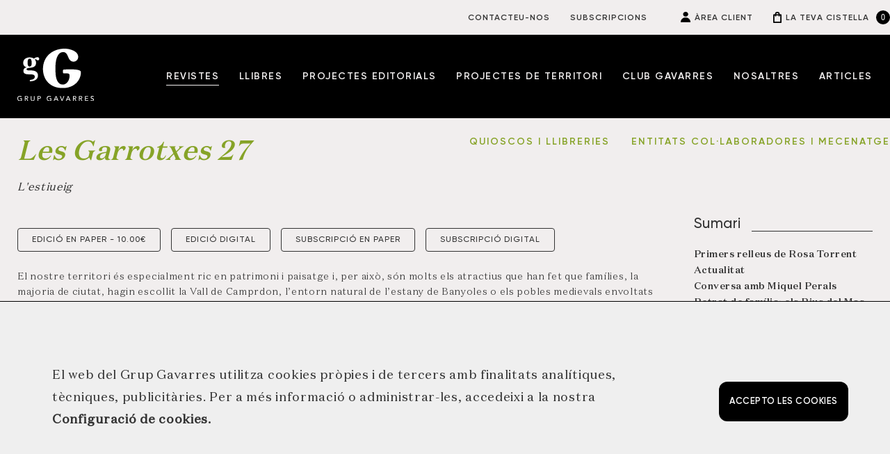

--- FILE ---
content_type: text/html; charset=UTF-8
request_url: https://www.grupgavarres.cat/producte/les-garrotxes-27/
body_size: 20787
content:
<!DOCTYPE html>
<!--[if IE 7]>
<html class="ie ie7" lang="ca">
<![endif]-->
<!--[if IE 8]>
<html class="ie ie8" lang="ca">
<![endif]-->
<!--[if !(IE 7) | !(IE 8)  ]><!-->
<html lang="ca">
<!--<![endif]-->
<head>
	<meta charset="UTF-8">

	<meta name="viewport" content="width=device-width, initial-scale=1.0, maximum-scale=1.0, user-scalable=no">
	
	<link rel="icon" type="image/gif" href="https://www.grupgavarres.cat/wp-content/themes/gavarres/img/favicon.ico?v=3" />

	<link rel="stylesheet" type="text/css" media="all" href="https://www.grupgavarres.cat/wp-content/themes/gavarres/style.css?v=9522">

    <link rel="stylesheet" type="text/css" href="https://www.grupgavarres.cat/wp-content/themes/gavarres/slick/slick.css">
    <link rel="stylesheet" type="text/css" href="https://www.grupgavarres.cat/wp-content/themes/gavarres/slick/slick-theme.css">
	
	<script src="https://code.jquery.com/jquery-3.4.1.min.js" integrity="sha256-CSXorXvZcTkaix6Yvo6HppcZGetbYMGWSFlBw8HfCJo="crossorigin="anonymous"></script>
   
   	<script src="https://code.jquery.com/ui/1.12.1/jquery-ui.min.js" integrity="sha256-VazP97ZCwtekAsvgPBSUwPFKdrwD3unUfSGVYrahUqU="crossorigin="anonymous"></script>
   
   	<script type="text/javascript" src="//code.jquery.com/jquery-migrate-1.2.1.min.js"></script>
	
	<script src="https://www.grupgavarres.cat/wp-content/themes/gavarres/js/custom.js?v=5350"></script>
	
	<script src="https://www.grupgavarres.cat/wp-content/themes/gavarres/slick/slick.js" type="text/javascript" charset="utf-8"></script> 

    <link rel="stylesheet" href="https://www.grupgavarres.cat/wp-content/themes/gavarres/js/aos.css" />
	
    <title>Les Garrotxes 27 | Gavarres</title>
	
	<link rel="profile" href="http://gmpg.org/xfn/11">
	<link rel="pingback" href="https://www.grupgavarres.cat/xmlrpc.php">

	<!--[if lt IE 9]>
	<script src="https://www.grupgavarres.cat/wp-content/themes/gavarres/js/html5.js"></script>
	<![endif]-->
	
	
	<meta name='robots' content='index, follow, max-image-preview:large, max-snippet:-1, max-video-preview:-1' />

	<!-- This site is optimized with the Yoast SEO plugin v21.7 - https://yoast.com/wordpress/plugins/seo/ -->
	<link rel="canonical" href="https://www.grupgavarres.cat/producte/les-garrotxes-27/" />
	<meta property="og:locale" content="ca_ES" />
	<meta property="og:type" content="article" />
	<meta property="og:title" content="Les Garrotxes 27 | Gavarres" />
	<meta property="og:url" content="https://www.grupgavarres.cat/producte/les-garrotxes-27/" />
	<meta property="og:site_name" content="Gavarres" />
	<meta property="article:modified_time" content="2025-10-15T10:59:45+00:00" />
	<meta property="og:image" content="https://www.grupgavarres.cat/wp-content/uploads/2021/05/Garrotxes_27_rgb.jpg" />
	<meta property="og:image:width" content="827" />
	<meta property="og:image:height" content="1063" />
	<meta property="og:image:type" content="image/jpeg" />
	<meta name="twitter:card" content="summary_large_image" />
	<meta name="twitter:label1" content="Temps estimat de lectura" />
	<meta name="twitter:data1" content="1 minut" />
	<script type="application/ld+json" class="yoast-schema-graph">{"@context":"https://schema.org","@graph":[{"@type":"WebPage","@id":"https://www.grupgavarres.cat/producte/les-garrotxes-27/","url":"https://www.grupgavarres.cat/producte/les-garrotxes-27/","name":"Les Garrotxes 27 | Gavarres","isPartOf":{"@id":"https://www.grupgavarres.cat/#website"},"primaryImageOfPage":{"@id":"https://www.grupgavarres.cat/producte/les-garrotxes-27/#primaryimage"},"image":{"@id":"https://www.grupgavarres.cat/producte/les-garrotxes-27/#primaryimage"},"thumbnailUrl":"https://www.grupgavarres.cat/wp-content/uploads/2021/05/Garrotxes_27_rgb.jpg","datePublished":"2021-05-12T11:05:22+00:00","dateModified":"2025-10-15T10:59:45+00:00","breadcrumb":{"@id":"https://www.grupgavarres.cat/producte/les-garrotxes-27/#breadcrumb"},"inLanguage":"ca","potentialAction":[{"@type":"ReadAction","target":["https://www.grupgavarres.cat/producte/les-garrotxes-27/"]}]},{"@type":"ImageObject","inLanguage":"ca","@id":"https://www.grupgavarres.cat/producte/les-garrotxes-27/#primaryimage","url":"https://www.grupgavarres.cat/wp-content/uploads/2021/05/Garrotxes_27_rgb.jpg","contentUrl":"https://www.grupgavarres.cat/wp-content/uploads/2021/05/Garrotxes_27_rgb.jpg","width":827,"height":1063},{"@type":"BreadcrumbList","@id":"https://www.grupgavarres.cat/producte/les-garrotxes-27/#breadcrumb","itemListElement":[{"@type":"ListItem","position":1,"name":"Inici","item":"https://www.grupgavarres.cat/"},{"@type":"ListItem","position":2,"name":"Tienda","item":"https://www.grupgavarres.cat/tienda/"},{"@type":"ListItem","position":3,"name":"Les Garrotxes 27"}]},{"@type":"WebSite","@id":"https://www.grupgavarres.cat/#website","url":"https://www.grupgavarres.cat/","name":"Gavarres","description":"Editorial de revistes i llibres en català enfocada al territori","potentialAction":[{"@type":"SearchAction","target":{"@type":"EntryPoint","urlTemplate":"https://www.grupgavarres.cat/?s={search_term_string}"},"query-input":"required name=search_term_string"}],"inLanguage":"ca"}]}</script>
	<!-- / Yoast SEO plugin. -->


<link rel='dns-prefetch' href='//stats.wp.com' />
<link rel='dns-prefetch' href='//www.google.com' />
<link rel='dns-prefetch' href='//www.googletagmanager.com' />
<link rel="alternate" type="application/rss+xml" title="Gavarres &raquo; Les Garrotxes 27 Canal dels comentaris" href="https://www.grupgavarres.cat/producte/les-garrotxes-27/feed/" />
<script type="text/javascript">
/* <![CDATA[ */
window._wpemojiSettings = {"baseUrl":"https:\/\/s.w.org\/images\/core\/emoji\/14.0.0\/72x72\/","ext":".png","svgUrl":"https:\/\/s.w.org\/images\/core\/emoji\/14.0.0\/svg\/","svgExt":".svg","source":{"concatemoji":"https:\/\/www.grupgavarres.cat\/wp-includes\/js\/wp-emoji-release.min.js?ver=08014b2d1153f7b99298d5823fb34b10"}};
/*! This file is auto-generated */
!function(i,n){var o,s,e;function c(e){try{var t={supportTests:e,timestamp:(new Date).valueOf()};sessionStorage.setItem(o,JSON.stringify(t))}catch(e){}}function p(e,t,n){e.clearRect(0,0,e.canvas.width,e.canvas.height),e.fillText(t,0,0);var t=new Uint32Array(e.getImageData(0,0,e.canvas.width,e.canvas.height).data),r=(e.clearRect(0,0,e.canvas.width,e.canvas.height),e.fillText(n,0,0),new Uint32Array(e.getImageData(0,0,e.canvas.width,e.canvas.height).data));return t.every(function(e,t){return e===r[t]})}function u(e,t,n){switch(t){case"flag":return n(e,"\ud83c\udff3\ufe0f\u200d\u26a7\ufe0f","\ud83c\udff3\ufe0f\u200b\u26a7\ufe0f")?!1:!n(e,"\ud83c\uddfa\ud83c\uddf3","\ud83c\uddfa\u200b\ud83c\uddf3")&&!n(e,"\ud83c\udff4\udb40\udc67\udb40\udc62\udb40\udc65\udb40\udc6e\udb40\udc67\udb40\udc7f","\ud83c\udff4\u200b\udb40\udc67\u200b\udb40\udc62\u200b\udb40\udc65\u200b\udb40\udc6e\u200b\udb40\udc67\u200b\udb40\udc7f");case"emoji":return!n(e,"\ud83e\udef1\ud83c\udffb\u200d\ud83e\udef2\ud83c\udfff","\ud83e\udef1\ud83c\udffb\u200b\ud83e\udef2\ud83c\udfff")}return!1}function f(e,t,n){var r="undefined"!=typeof WorkerGlobalScope&&self instanceof WorkerGlobalScope?new OffscreenCanvas(300,150):i.createElement("canvas"),a=r.getContext("2d",{willReadFrequently:!0}),o=(a.textBaseline="top",a.font="600 32px Arial",{});return e.forEach(function(e){o[e]=t(a,e,n)}),o}function t(e){var t=i.createElement("script");t.src=e,t.defer=!0,i.head.appendChild(t)}"undefined"!=typeof Promise&&(o="wpEmojiSettingsSupports",s=["flag","emoji"],n.supports={everything:!0,everythingExceptFlag:!0},e=new Promise(function(e){i.addEventListener("DOMContentLoaded",e,{once:!0})}),new Promise(function(t){var n=function(){try{var e=JSON.parse(sessionStorage.getItem(o));if("object"==typeof e&&"number"==typeof e.timestamp&&(new Date).valueOf()<e.timestamp+604800&&"object"==typeof e.supportTests)return e.supportTests}catch(e){}return null}();if(!n){if("undefined"!=typeof Worker&&"undefined"!=typeof OffscreenCanvas&&"undefined"!=typeof URL&&URL.createObjectURL&&"undefined"!=typeof Blob)try{var e="postMessage("+f.toString()+"("+[JSON.stringify(s),u.toString(),p.toString()].join(",")+"));",r=new Blob([e],{type:"text/javascript"}),a=new Worker(URL.createObjectURL(r),{name:"wpTestEmojiSupports"});return void(a.onmessage=function(e){c(n=e.data),a.terminate(),t(n)})}catch(e){}c(n=f(s,u,p))}t(n)}).then(function(e){for(var t in e)n.supports[t]=e[t],n.supports.everything=n.supports.everything&&n.supports[t],"flag"!==t&&(n.supports.everythingExceptFlag=n.supports.everythingExceptFlag&&n.supports[t]);n.supports.everythingExceptFlag=n.supports.everythingExceptFlag&&!n.supports.flag,n.DOMReady=!1,n.readyCallback=function(){n.DOMReady=!0}}).then(function(){return e}).then(function(){var e;n.supports.everything||(n.readyCallback(),(e=n.source||{}).concatemoji?t(e.concatemoji):e.wpemoji&&e.twemoji&&(t(e.twemoji),t(e.wpemoji)))}))}((window,document),window._wpemojiSettings);
/* ]]> */
</script>
<style id='wp-emoji-styles-inline-css' type='text/css'>

	img.wp-smiley, img.emoji {
		display: inline !important;
		border: none !important;
		box-shadow: none !important;
		height: 1em !important;
		width: 1em !important;
		margin: 0 0.07em !important;
		vertical-align: -0.1em !important;
		background: none !important;
		padding: 0 !important;
	}
</style>
<link rel='stylesheet' id='wp-block-library-css' href='https://www.grupgavarres.cat/wp-includes/css/dist/block-library/style.min.css?ver=08014b2d1153f7b99298d5823fb34b10' type='text/css' media='all' />
<style id='classic-theme-styles-inline-css' type='text/css'>
/*! This file is auto-generated */
.wp-block-button__link{color:#fff;background-color:#32373c;border-radius:9999px;box-shadow:none;text-decoration:none;padding:calc(.667em + 2px) calc(1.333em + 2px);font-size:1.125em}.wp-block-file__button{background:#32373c;color:#fff;text-decoration:none}
</style>
<style id='global-styles-inline-css' type='text/css'>
body{--wp--preset--color--black: #000000;--wp--preset--color--cyan-bluish-gray: #abb8c3;--wp--preset--color--white: #ffffff;--wp--preset--color--pale-pink: #f78da7;--wp--preset--color--vivid-red: #cf2e2e;--wp--preset--color--luminous-vivid-orange: #ff6900;--wp--preset--color--luminous-vivid-amber: #fcb900;--wp--preset--color--light-green-cyan: #7bdcb5;--wp--preset--color--vivid-green-cyan: #00d084;--wp--preset--color--pale-cyan-blue: #8ed1fc;--wp--preset--color--vivid-cyan-blue: #0693e3;--wp--preset--color--vivid-purple: #9b51e0;--wp--preset--gradient--vivid-cyan-blue-to-vivid-purple: linear-gradient(135deg,rgba(6,147,227,1) 0%,rgb(155,81,224) 100%);--wp--preset--gradient--light-green-cyan-to-vivid-green-cyan: linear-gradient(135deg,rgb(122,220,180) 0%,rgb(0,208,130) 100%);--wp--preset--gradient--luminous-vivid-amber-to-luminous-vivid-orange: linear-gradient(135deg,rgba(252,185,0,1) 0%,rgba(255,105,0,1) 100%);--wp--preset--gradient--luminous-vivid-orange-to-vivid-red: linear-gradient(135deg,rgba(255,105,0,1) 0%,rgb(207,46,46) 100%);--wp--preset--gradient--very-light-gray-to-cyan-bluish-gray: linear-gradient(135deg,rgb(238,238,238) 0%,rgb(169,184,195) 100%);--wp--preset--gradient--cool-to-warm-spectrum: linear-gradient(135deg,rgb(74,234,220) 0%,rgb(151,120,209) 20%,rgb(207,42,186) 40%,rgb(238,44,130) 60%,rgb(251,105,98) 80%,rgb(254,248,76) 100%);--wp--preset--gradient--blush-light-purple: linear-gradient(135deg,rgb(255,206,236) 0%,rgb(152,150,240) 100%);--wp--preset--gradient--blush-bordeaux: linear-gradient(135deg,rgb(254,205,165) 0%,rgb(254,45,45) 50%,rgb(107,0,62) 100%);--wp--preset--gradient--luminous-dusk: linear-gradient(135deg,rgb(255,203,112) 0%,rgb(199,81,192) 50%,rgb(65,88,208) 100%);--wp--preset--gradient--pale-ocean: linear-gradient(135deg,rgb(255,245,203) 0%,rgb(182,227,212) 50%,rgb(51,167,181) 100%);--wp--preset--gradient--electric-grass: linear-gradient(135deg,rgb(202,248,128) 0%,rgb(113,206,126) 100%);--wp--preset--gradient--midnight: linear-gradient(135deg,rgb(2,3,129) 0%,rgb(40,116,252) 100%);--wp--preset--font-size--small: 13px;--wp--preset--font-size--medium: 20px;--wp--preset--font-size--large: 36px;--wp--preset--font-size--x-large: 42px;--wp--preset--spacing--20: 0.44rem;--wp--preset--spacing--30: 0.67rem;--wp--preset--spacing--40: 1rem;--wp--preset--spacing--50: 1.5rem;--wp--preset--spacing--60: 2.25rem;--wp--preset--spacing--70: 3.38rem;--wp--preset--spacing--80: 5.06rem;--wp--preset--shadow--natural: 6px 6px 9px rgba(0, 0, 0, 0.2);--wp--preset--shadow--deep: 12px 12px 50px rgba(0, 0, 0, 0.4);--wp--preset--shadow--sharp: 6px 6px 0px rgba(0, 0, 0, 0.2);--wp--preset--shadow--outlined: 6px 6px 0px -3px rgba(255, 255, 255, 1), 6px 6px rgba(0, 0, 0, 1);--wp--preset--shadow--crisp: 6px 6px 0px rgba(0, 0, 0, 1);}:where(.is-layout-flex){gap: 0.5em;}:where(.is-layout-grid){gap: 0.5em;}body .is-layout-flow > .alignleft{float: left;margin-inline-start: 0;margin-inline-end: 2em;}body .is-layout-flow > .alignright{float: right;margin-inline-start: 2em;margin-inline-end: 0;}body .is-layout-flow > .aligncenter{margin-left: auto !important;margin-right: auto !important;}body .is-layout-constrained > .alignleft{float: left;margin-inline-start: 0;margin-inline-end: 2em;}body .is-layout-constrained > .alignright{float: right;margin-inline-start: 2em;margin-inline-end: 0;}body .is-layout-constrained > .aligncenter{margin-left: auto !important;margin-right: auto !important;}body .is-layout-constrained > :where(:not(.alignleft):not(.alignright):not(.alignfull)){max-width: var(--wp--style--global--content-size);margin-left: auto !important;margin-right: auto !important;}body .is-layout-constrained > .alignwide{max-width: var(--wp--style--global--wide-size);}body .is-layout-flex{display: flex;}body .is-layout-flex{flex-wrap: wrap;align-items: center;}body .is-layout-flex > *{margin: 0;}body .is-layout-grid{display: grid;}body .is-layout-grid > *{margin: 0;}:where(.wp-block-columns.is-layout-flex){gap: 2em;}:where(.wp-block-columns.is-layout-grid){gap: 2em;}:where(.wp-block-post-template.is-layout-flex){gap: 1.25em;}:where(.wp-block-post-template.is-layout-grid){gap: 1.25em;}.has-black-color{color: var(--wp--preset--color--black) !important;}.has-cyan-bluish-gray-color{color: var(--wp--preset--color--cyan-bluish-gray) !important;}.has-white-color{color: var(--wp--preset--color--white) !important;}.has-pale-pink-color{color: var(--wp--preset--color--pale-pink) !important;}.has-vivid-red-color{color: var(--wp--preset--color--vivid-red) !important;}.has-luminous-vivid-orange-color{color: var(--wp--preset--color--luminous-vivid-orange) !important;}.has-luminous-vivid-amber-color{color: var(--wp--preset--color--luminous-vivid-amber) !important;}.has-light-green-cyan-color{color: var(--wp--preset--color--light-green-cyan) !important;}.has-vivid-green-cyan-color{color: var(--wp--preset--color--vivid-green-cyan) !important;}.has-pale-cyan-blue-color{color: var(--wp--preset--color--pale-cyan-blue) !important;}.has-vivid-cyan-blue-color{color: var(--wp--preset--color--vivid-cyan-blue) !important;}.has-vivid-purple-color{color: var(--wp--preset--color--vivid-purple) !important;}.has-black-background-color{background-color: var(--wp--preset--color--black) !important;}.has-cyan-bluish-gray-background-color{background-color: var(--wp--preset--color--cyan-bluish-gray) !important;}.has-white-background-color{background-color: var(--wp--preset--color--white) !important;}.has-pale-pink-background-color{background-color: var(--wp--preset--color--pale-pink) !important;}.has-vivid-red-background-color{background-color: var(--wp--preset--color--vivid-red) !important;}.has-luminous-vivid-orange-background-color{background-color: var(--wp--preset--color--luminous-vivid-orange) !important;}.has-luminous-vivid-amber-background-color{background-color: var(--wp--preset--color--luminous-vivid-amber) !important;}.has-light-green-cyan-background-color{background-color: var(--wp--preset--color--light-green-cyan) !important;}.has-vivid-green-cyan-background-color{background-color: var(--wp--preset--color--vivid-green-cyan) !important;}.has-pale-cyan-blue-background-color{background-color: var(--wp--preset--color--pale-cyan-blue) !important;}.has-vivid-cyan-blue-background-color{background-color: var(--wp--preset--color--vivid-cyan-blue) !important;}.has-vivid-purple-background-color{background-color: var(--wp--preset--color--vivid-purple) !important;}.has-black-border-color{border-color: var(--wp--preset--color--black) !important;}.has-cyan-bluish-gray-border-color{border-color: var(--wp--preset--color--cyan-bluish-gray) !important;}.has-white-border-color{border-color: var(--wp--preset--color--white) !important;}.has-pale-pink-border-color{border-color: var(--wp--preset--color--pale-pink) !important;}.has-vivid-red-border-color{border-color: var(--wp--preset--color--vivid-red) !important;}.has-luminous-vivid-orange-border-color{border-color: var(--wp--preset--color--luminous-vivid-orange) !important;}.has-luminous-vivid-amber-border-color{border-color: var(--wp--preset--color--luminous-vivid-amber) !important;}.has-light-green-cyan-border-color{border-color: var(--wp--preset--color--light-green-cyan) !important;}.has-vivid-green-cyan-border-color{border-color: var(--wp--preset--color--vivid-green-cyan) !important;}.has-pale-cyan-blue-border-color{border-color: var(--wp--preset--color--pale-cyan-blue) !important;}.has-vivid-cyan-blue-border-color{border-color: var(--wp--preset--color--vivid-cyan-blue) !important;}.has-vivid-purple-border-color{border-color: var(--wp--preset--color--vivid-purple) !important;}.has-vivid-cyan-blue-to-vivid-purple-gradient-background{background: var(--wp--preset--gradient--vivid-cyan-blue-to-vivid-purple) !important;}.has-light-green-cyan-to-vivid-green-cyan-gradient-background{background: var(--wp--preset--gradient--light-green-cyan-to-vivid-green-cyan) !important;}.has-luminous-vivid-amber-to-luminous-vivid-orange-gradient-background{background: var(--wp--preset--gradient--luminous-vivid-amber-to-luminous-vivid-orange) !important;}.has-luminous-vivid-orange-to-vivid-red-gradient-background{background: var(--wp--preset--gradient--luminous-vivid-orange-to-vivid-red) !important;}.has-very-light-gray-to-cyan-bluish-gray-gradient-background{background: var(--wp--preset--gradient--very-light-gray-to-cyan-bluish-gray) !important;}.has-cool-to-warm-spectrum-gradient-background{background: var(--wp--preset--gradient--cool-to-warm-spectrum) !important;}.has-blush-light-purple-gradient-background{background: var(--wp--preset--gradient--blush-light-purple) !important;}.has-blush-bordeaux-gradient-background{background: var(--wp--preset--gradient--blush-bordeaux) !important;}.has-luminous-dusk-gradient-background{background: var(--wp--preset--gradient--luminous-dusk) !important;}.has-pale-ocean-gradient-background{background: var(--wp--preset--gradient--pale-ocean) !important;}.has-electric-grass-gradient-background{background: var(--wp--preset--gradient--electric-grass) !important;}.has-midnight-gradient-background{background: var(--wp--preset--gradient--midnight) !important;}.has-small-font-size{font-size: var(--wp--preset--font-size--small) !important;}.has-medium-font-size{font-size: var(--wp--preset--font-size--medium) !important;}.has-large-font-size{font-size: var(--wp--preset--font-size--large) !important;}.has-x-large-font-size{font-size: var(--wp--preset--font-size--x-large) !important;}
.wp-block-navigation a:where(:not(.wp-element-button)){color: inherit;}
:where(.wp-block-post-template.is-layout-flex){gap: 1.25em;}:where(.wp-block-post-template.is-layout-grid){gap: 1.25em;}
:where(.wp-block-columns.is-layout-flex){gap: 2em;}:where(.wp-block-columns.is-layout-grid){gap: 2em;}
.wp-block-pullquote{font-size: 1.5em;line-height: 1.6;}
</style>
<link rel='stylesheet' id='woocommerce-layout-css' href='https://www.grupgavarres.cat/wp-content/plugins/woocommerce/assets/css/woocommerce-layout.css?ver=8.3.1' type='text/css' media='all' />
<link rel='stylesheet' id='woocommerce-smallscreen-css' href='https://www.grupgavarres.cat/wp-content/plugins/woocommerce/assets/css/woocommerce-smallscreen.css?ver=8.3.1' type='text/css' media='only screen and (max-width: 768px)' />
<link rel='stylesheet' id='woocommerce-general-css' href='https://www.grupgavarres.cat/wp-content/plugins/woocommerce/assets/css/woocommerce.css?ver=8.3.1' type='text/css' media='all' />
<style id='woocommerce-inline-inline-css' type='text/css'>
.woocommerce form .form-row .required { visibility: visible; }
</style>
<link rel='stylesheet' id='dashicons-css' href='https://www.grupgavarres.cat/wp-includes/css/dashicons.min.css?ver=08014b2d1153f7b99298d5823fb34b10' type='text/css' media='all' />
<link rel='stylesheet' id='wwp_single_product_page_css-css' href='https://www.grupgavarres.cat/wp-content/plugins/woocommerce-wholesale-prices/css/frontend/product/wwp-single-product-page.css?ver=2.1.10.1' type='text/css' media='all' />
<script type="text/javascript" id="real3d-flipbook-global-js-extra">
/* <![CDATA[ */
var flipbookOptions_global = {"pages":[],"pdfUrl":"","printPdfUrl":"","tableOfContent":[],"id":"","bookId":"","date":"","lightboxThumbnailUrl":"","mode":"normal","viewMode":"webgl","pageTextureSize":"3000","pageTextureSizeSmall":"1500","pageTextureSizeMobile":"","pageTextureSizeMobileSmall":"1000","minPixelRatio":"1","pdfTextLayer":"true","zoomMin":"0.9","zoomStep":"2","zoomSize":"","zoomReset":"false","doubleClickZoom":"true","pageDrag":"true","singlePageMode":"false","pageFlipDuration":"1","sound":"true","startPage":"1","pageNumberOffset":"0","deeplinking":{"enabled":"false","prefix":""},"responsiveView":"true","responsiveViewTreshold":"768","responsiveViewRatio":"1","cover":"true","backCover":"true","scaleCover":"false","pageCaptions":"false","height":"400","responsiveHeight":"true","containerRatio":"","thumbnailsOnStart":"false","contentOnStart":"false","searchOnStart":"","searchResultsThumbs":"false","tableOfContentCloseOnClick":"true","thumbsCloseOnClick":"true","autoplayOnStart":"false","autoplayInterval":"3000","autoplayLoop":"true","autoplayStartPage":"1","rightToLeft":"false","pageWidth":"","pageHeight":"","thumbSize":"130","logoImg":"","logoUrl":"","logoUrlTarget":"","logoCSS":"position:absolute;left:0;top:0;","menuSelector":"","zIndex":"auto","preloaderText":"","googleAnalyticsTrackingCode":"","pdfBrowserViewerIfIE":"false","modeMobile":"","viewModeMobile":"","aspectMobile":"","aspectRatioMobile":"0.71","singlePageModeIfMobile":"false","logoHideOnMobile":"false","mobile":{"thumbnailsOnStart":"false","contentOnStart":"false","pagesInMemory":"6","bitmapResizeHeight":"","bitmapResizeQuality":"","currentPage":{"enabled":"false"},"pdfUrl":""},"lightboxCssClass":"","lightboxLink":"","lightboxLinkNewWindow":"true","lightboxBackground":"rgb(81, 85, 88)","lightboxBackgroundPattern":"","lightboxBackgroundImage":"","lightboxContainerCSS":"display:inline-block;padding:10px;","lightboxThumbnailHeight":"300","lightboxThumbnailUrlCSS":"display:block;","lightboxThumbnailInfo":"false","lightboxThumbnailInfoText":"","lightboxThumbnailInfoCSS":"top: 0;  width: 100%; height: 100%; font-size: 16px; color: #000; background: rgba(255,255,255,.8); ","showTitle":"false","showDate":"false","hideThumbnail":"false","lightboxText":"","lightboxTextCSS":"display:block;","lightboxTextPosition":"top","lightBoxOpened":"false","lightBoxFullscreen":"false","lightboxStartPage":"","lightboxMarginV":"0","lightboxMarginH":"0","lights":"true","lightPositionX":"0","lightPositionY":"150","lightPositionZ":"1400","lightIntensity":"0.6","shadows":"true","shadowMapSize":"2048","shadowOpacity":"0.2","shadowDistance":"15","pageHardness":"2","coverHardness":"2","pageRoughness":"1","pageMetalness":"0","pageSegmentsW":"6","pageSegmentsH":"1","pagesInMemory":"20","bitmapResizeHeight":"","bitmapResizeQuality":"","pageMiddleShadowSize":"4","pageMiddleShadowColorL":"#7F7F7F","pageMiddleShadowColorR":"#AAAAAA","antialias":"false","pan":"0","tilt":"0","rotateCameraOnMouseDrag":"true","panMax":"20","panMin":"-20","tiltMax":"0","tiltMin":"0","currentPage":{"enabled":"true","title":"Current page","hAlign":"left","vAlign":"top"},"btnAutoplay":{"enabled":"true","title":"Autoplay"},"btnNext":{"enabled":"true","title":"Next Page"},"btnLast":{"enabled":"false","title":"Last Page"},"btnPrev":{"enabled":"true","title":"Previous Page"},"btnFirst":{"enabled":"false","title":"First Page"},"btnZoomIn":{"enabled":"true","title":"Zoom in"},"btnZoomOut":{"enabled":"true","title":"Zoom out"},"btnToc":{"enabled":"true","title":"Table of Contents"},"btnThumbs":{"enabled":"true","title":"Pages"},"btnShare":{"enabled":"true","title":"Share"},"btnNotes":{"enabled":"false","title":"Notes"},"btnDownloadPages":{"enabled":"false","url":"","title":"Download pages"},"btnDownloadPdf":{"enabled":"true","url":"","title":"Download PDF","forceDownload":"true","openInNewWindow":"true"},"btnSound":{"enabled":"true","title":"Sound"},"btnExpand":{"enabled":"true","title":"Toggle fullscreen"},"btnSingle":{"enabled":"true","title":"Toggle single page"},"btnSearch":{"enabled":"false","title":"Search"},"search":{"enabled":"false","title":"Search"},"btnBookmark":{"enabled":"false","title":"Bookmark"},"btnPrint":{"enabled":"true","title":"Print"},"btnTools":{"enabled":"true","title":"Tools"},"btnClose":{"enabled":"true","title":"Close"},"whatsapp":{"enabled":"true"},"twitter":{"enabled":"true"},"facebook":{"enabled":"true"},"pinterest":{"enabled":"true"},"email":{"enabled":"true"},"linkedin":{"enabled":"true"},"digg":{"enabled":"false"},"reddit":{"enabled":"false"},"shareUrl":"","shareTitle":"","shareImage":"","layout":"1","icons":"FontAwesome","skin":"light","useFontAwesome5":"true","sideNavigationButtons":"true","menuNavigationButtons":"false","backgroundColor":"rgb(81, 85, 88)","backgroundPattern":"","backgroundImage":"","backgroundTransparent":"false","menuBackground":"","menuShadow":"","menuMargin":"0","menuPadding":"0","menuOverBook":"false","menuFloating":"false","menuTransparent":"false","menu2Background":"","menu2Shadow":"","menu2Margin":"0","menu2Padding":"0","menu2OverBook":"true","menu2Floating":"false","menu2Transparent":"true","skinColor":"","skinBackground":"","hideMenu":"false","menuAlignHorizontal":"center","btnColor":"","btnColorHover":"","btnBackground":"none","btnRadius":"0","btnMargin":"0","btnSize":"18","btnPaddingV":"10","btnPaddingH":"10","btnShadow":"","btnTextShadow":"","btnBorder":"","arrowColor":"#fff","arrowColorHover":"#fff","arrowBackground":"rgba(0,0,0,0)","arrowBackgroundHover":"rgba(0, 0, 0, .15)","arrowRadius":"4","arrowMargin":"4","arrowSize":"40","arrowPadding":"10","arrowTextShadow":"0px 0px 1px rgba(0, 0, 0, 1)","arrowBorder":"","closeBtnColorHover":"#FFF","closeBtnBackground":"rgba(0,0,0,.4)","closeBtnRadius":"0","closeBtnMargin":"0","closeBtnSize":"20","closeBtnPadding":"5","closeBtnTextShadow":"","closeBtnBorder":"","floatingBtnColor":"","floatingBtnColorHover":"","floatingBtnBackground":"","floatingBtnBackgroundHover":"","floatingBtnRadius":"","floatingBtnMargin":"","floatingBtnSize":"","floatingBtnPadding":"","floatingBtnShadow":"","floatingBtnTextShadow":"","floatingBtnBorder":"","currentPageMarginV":"5","currentPageMarginH":"5","arrowsAlwaysEnabledForNavigation":"true","arrowsDisabledNotFullscreen":"true","touchSwipeEnabled":"true","fitToWidth":"false","rightClickEnabled":"true","linkColor":"rgba(0, 0, 0, 0)","linkColorHover":"rgba(255, 255, 0, 1)","linkOpacity":"0.4","linkTarget":"_blank","pdfAutoLinks":"false","disableRange":"false","strings":{"print":"Print","printLeftPage":"Print left page","printRightPage":"Print right page","printCurrentPage":"Print current page","printAllPages":"Print all pages","download":"Download","downloadLeftPage":"Download left page","downloadRightPage":"Download right page","downloadCurrentPage":"Download current page","downloadAllPages":"Download all pages","bookmarks":"Bookmarks","bookmarkLeftPage":"Bookmark left page","bookmarkRightPage":"Bookmark right page","bookmarkCurrentPage":"Bookmark current page","search":"Search","findInDocument":"Find in document","pagesFoundContaining":"pages found containing","noMatches":"No matches","matchesFound":"matches found","page":"Page","matches":"matches","thumbnails":"Thumbnails","tableOfContent":"Table of Contents","share":"Share","pressEscToClose":"Press ESC to close","password":"Password","addNote":"Add note","typeInYourNote":"Type in your note..."},"access":"free","backgroundMusic":"","cornerCurl":"false","pdfTools":{"pageHeight":1500,"thumbHeight":200,"quality":0.8,"textLayer":"true","autoConvert":"true"},"slug":"","convertPDFLinks":"true","convertPDFLinksWithClass":"","convertPDFLinksWithoutClass":"","overridePDFEmbedder":"true","overrideDflip":"true","overrideWonderPDFEmbed":"true","override3DFlipBook":"true","overridePDFjsViewer":"true","resumeReading":"false","previewPages":"","previewMode":""};
/* ]]> */
</script>
<script type="text/javascript" src="https://www.grupgavarres.cat/wp-includes/js/dist/vendor/wp-polyfill-inert.min.js?ver=3.1.2" id="wp-polyfill-inert-js"></script>
<script type="text/javascript" src="https://www.grupgavarres.cat/wp-includes/js/dist/vendor/regenerator-runtime.min.js?ver=0.14.0" id="regenerator-runtime-js"></script>
<script type="text/javascript" src="https://www.grupgavarres.cat/wp-includes/js/dist/vendor/wp-polyfill.min.js?ver=3.15.0" id="wp-polyfill-js"></script>
<script type="text/javascript" src="https://www.grupgavarres.cat/wp-includes/js/dist/hooks.min.js?ver=c6aec9a8d4e5a5d543a1" id="wp-hooks-js"></script>
<script type="text/javascript" src="https://stats.wp.com/w.js?ver=202548" id="woo-tracks-js"></script>
<script type="text/javascript" src="https://www.grupgavarres.cat/wp-includes/js/jquery/jquery.min.js?ver=3.7.1" id="jquery-core-js"></script>
<script type="text/javascript" src="https://www.grupgavarres.cat/wp-includes/js/jquery/jquery-migrate.min.js?ver=3.4.1" id="jquery-migrate-js"></script>
<script type="text/javascript" id="wc-single-product-js-extra">
/* <![CDATA[ */
var wc_single_product_params = {"i18n_required_rating_text":"Seleccioneu una valoraci\u00f3","review_rating_required":"yes","flexslider":{"rtl":false,"animation":"slide","smoothHeight":true,"directionNav":false,"controlNav":"thumbnails","slideshow":false,"animationSpeed":500,"animationLoop":false,"allowOneSlide":false},"zoom_enabled":"","zoom_options":[],"photoswipe_enabled":"","photoswipe_options":{"shareEl":false,"closeOnScroll":false,"history":false,"hideAnimationDuration":0,"showAnimationDuration":0},"flexslider_enabled":""};
/* ]]> */
</script>
<script type="text/javascript" src="https://www.grupgavarres.cat/wp-content/plugins/woocommerce/assets/js/frontend/single-product.min.js?ver=8.3.1" id="wc-single-product-js" defer="defer" data-wp-strategy="defer"></script>
<script type="text/javascript" src="https://www.grupgavarres.cat/wp-content/plugins/woocommerce/assets/js/jquery-blockui/jquery.blockUI.min.js?ver=2.7.0-wc.8.3.1" id="jquery-blockui-js" defer="defer" data-wp-strategy="defer"></script>
<script type="text/javascript" src="https://www.grupgavarres.cat/wp-content/plugins/woocommerce/assets/js/js-cookie/js.cookie.min.js?ver=2.1.4-wc.8.3.1" id="js-cookie-js" defer="defer" data-wp-strategy="defer"></script>
<script type="text/javascript" id="woocommerce-js-extra">
/* <![CDATA[ */
var woocommerce_params = {"ajax_url":"\/wp-admin\/admin-ajax.php","wc_ajax_url":"\/?wc-ajax=%%endpoint%%"};
/* ]]> */
</script>
<script type="text/javascript" src="https://www.grupgavarres.cat/wp-content/plugins/woocommerce/assets/js/frontend/woocommerce.min.js?ver=8.3.1" id="woocommerce-js" defer="defer" data-wp-strategy="defer"></script>

<!-- Google Analytics snippet added by Site Kit -->
<script type="text/javascript" src="https://www.googletagmanager.com/gtag/js?id=GT-WRCP56J" id="google_gtagjs-js" async></script>
<script type="text/javascript" id="google_gtagjs-js-after">
/* <![CDATA[ */
window.dataLayer = window.dataLayer || [];function gtag(){dataLayer.push(arguments);}
gtag('set', 'linker', {"domains":["www.grupgavarres.cat"]} );
gtag("js", new Date());
gtag("set", "developer_id.dZTNiMT", true);
gtag("config", "GT-WRCP56J");
/* ]]> */
</script>

<!-- End Google Analytics snippet added by Site Kit -->
<link rel="https://api.w.org/" href="https://www.grupgavarres.cat/wp-json/" /><link rel="alternate" type="application/json" href="https://www.grupgavarres.cat/wp-json/wp/v2/product/4017" /><link rel="EditURI" type="application/rsd+xml" title="RSD" href="https://www.grupgavarres.cat/xmlrpc.php?rsd" />

<link rel='shortlink' href='https://www.grupgavarres.cat/?p=4017' />
<link rel="alternate" type="application/json+oembed" href="https://www.grupgavarres.cat/wp-json/oembed/1.0/embed?url=https%3A%2F%2Fwww.grupgavarres.cat%2Fproducte%2Fles-garrotxes-27%2F" />
<link rel="alternate" type="text/xml+oembed" href="https://www.grupgavarres.cat/wp-json/oembed/1.0/embed?url=https%3A%2F%2Fwww.grupgavarres.cat%2Fproducte%2Fles-garrotxes-27%2F&#038;format=xml" />
<meta name="generator" content="WPML ver:4.6.8 stt:8;" />
<meta name="generator" content="Site Kit by Google 1.116.0" /><meta name="wwp" content="yes" />	<noscript><style>.woocommerce-product-gallery{ opacity: 1 !important; }</style></noscript>
	
	<!-- Global site tag (gtag.js) - Google Analytics -->
	<script async src="https://www.googletagmanager.com/gtag/js?id=G-2E0HNY1VHS"></script>
	<script>
	window.dataLayer = window.dataLayer || [];
	function gtag(){dataLayer.push(arguments);}
	</script>

	<!-- Facebook Pixel Code -->
	<script>
	!function(f,b,e,v,n,t,s)
	{if(f.fbq)return;n=f.fbq=function(){n.callMethod?
	n.callMethod.apply(n,arguments):n.queue.push(arguments)};
	if(!f._fbq)f._fbq=n;n.push=n;n.loaded=!0;n.version='2.0';
	n.queue=[];t=b.createElement(e);t.async=!0;
	t.src=v;s=b.getElementsByTagName(e)[0];
	s.parentNode.insertBefore(t,s)}(window, document,'script',
	'https://connect.facebook.net/en_US/fbevents.js');
	</script>
	<noscript><img height="1" width="1" style="display:none"
	src="https://www.facebook.com/tr?id=3829726103712502&ev=PageView&noscript=1"
	/></noscript>
	<!-- End Facebook Pixel Code -->



</head>

<body class="product-template-default single single-product postid-4017 theme-gavarres woocommerce woocommerce-page woocommerce-no-js">
	


	
	<div class="header">

		<div class="header-top">
			<div class="container">
				<div class="menu-superior">
					<div class="menu-menu-superior-container"><ul id="menu-menu-superior" class="menu"><li id="menu-item-190" class="menu-item menu-item-type-post_type menu-item-object-page menu-item-190"><a href="https://www.grupgavarres.cat/contacte/">Contacteu-nos</a></li>
<li id="menu-item-372" class="menu-item menu-item-type-post_type menu-item-object-page menu-item-372"><a href="https://www.grupgavarres.cat/subscripcio-editorial/">Subscripcions</a></li>
<li id="menu-item-276" class="icon-area menu-item menu-item-type-post_type menu-item-object-page menu-item-276"><a href="https://www.grupgavarres.cat/area-client/">Àrea client</a></li>
<li id="menu-item-104" class="icon-shop menu-item menu-item-type-post_type menu-item-object-page menu-item-104"><a href="https://www.grupgavarres.cat/carrito/">La teva cistella</a></li>
</ul></div>					
					<div class="number-cart">0</div>
				</div>
			</div>
		</div>

		<div class="header-menu">
			<div class="container">
				
				<div class="logo">
					<a href="https://www.grupgavarres.cat">
					<img src="https://www.grupgavarres.cat/wp-content/themes/gavarres/img/logo.svg" width="110px">
					</a>
				</div>
				<div class="menu-principal">
					<div class="menu-menu-principal-container"><ul id="menu-menu-principal" class="menu"><li id="menu-item-80" class="menu-item menu-item-type-post_type menu-item-object-page menu-item-80 current-menu-item"><a href="https://www.grupgavarres.cat/revistes-catala/">Revistes</a></li>
<li id="menu-item-152" class="menu-item menu-item-type-post_type menu-item-object-page menu-item-152"><a href="https://www.grupgavarres.cat/llibres-catala/">Llibres</a></li>
<li id="menu-item-208" class="menu-item menu-item-type-post_type menu-item-object-page menu-item-208"><a href="https://www.grupgavarres.cat/projectes-editorials-girona/">Projectes editorials</a></li>
<li id="menu-item-189" class="menu-item menu-item-type-post_type menu-item-object-page menu-item-189"><a href="https://www.grupgavarres.cat/projectes-de-territori/">Projectes de territori</a></li>
<li id="menu-item-375" class="menu-item menu-item-type-post_type menu-item-object-page menu-item-375"><a href="https://www.grupgavarres.cat/club-gavarres/">Club Gavarres</a></li>
<li id="menu-item-123" class="menu-item menu-item-type-post_type menu-item-object-page menu-item-123"><a href="https://www.grupgavarres.cat/sobre-nosaltres/">Nosaltres</a></li>
<li id="menu-item-6191" class="menu-item menu-item-type-post_type menu-item-object-page menu-item-6191"><a href="https://www.grupgavarres.cat/blog/">Articles</a></li>
</ul></div>				</div>
				

				
			</div>
		</div>
		
		<div class="header-menu-phone">
			
			<div class="box">
				
				<div class="icon-menu">
					<span></span>
					<span></span>
					<span></span>
				</div>
				
			</div>
			<div class="box logo_phone">
					<a href="https://www.grupgavarres.cat">
					<img src="https://www.grupgavarres.cat/wp-content/themes/gavarres/img/logo.svg" width="75px">
					</a>
			</div>
			<div class="box icons">
				
								<a href="https://www.grupgavarres.cat/area-client/">
					<img src="https://www.grupgavarres.cat/wp-content/themes/gavarres/img/persona-blanc.svg" width="20px">
				</a>
								<a href="https://www.grupgavarres.cat/carrito/">
					<img src="https://www.grupgavarres.cat/wp-content/themes/gavarres/img/tienda-blanc.svg" width="18px">
				</a>				
				
			</div>
			
		
		</div>
		
		<div class="desplegable">
			
			<div class="negre">
				<div class="close">
					<img src="https://www.grupgavarres.cat/wp-content/themes/gavarres/img/close.svg" width="20px">
				</div>

				<div class="desplegable_top">
						<a class="logo_phone_obert" href="https://www.grupgavarres.cat">
							<img src="https://www.grupgavarres.cat/wp-content/themes/gavarres/img/logo.svg" width="75px">
						</a>
						<!--div class="txt">
							Usuari xxxxxxxxxxxx<br>
							Lorem ipsum
						</div-->
				</div>
			</div>
			
			<div class="menu_phone">
				<div class="menu-menu-phone-container"><ul id="menu-menu-phone" class="menu"><li id="menu-item-360" class="menu-item menu-item-type-post_type menu-item-object-page menu-item-360 current-menu-item"><a href="https://www.grupgavarres.cat/revistes-catala/">Revistes</a></li>
<li id="menu-item-361" class="menu-item menu-item-type-post_type menu-item-object-page menu-item-361"><a href="https://www.grupgavarres.cat/llibres-catala/">Llibres</a></li>
<li id="menu-item-362" class="menu-item menu-item-type-post_type menu-item-object-page menu-item-362"><a href="https://www.grupgavarres.cat/projectes-editorials-girona/">Projectes editorials</a></li>
<li id="menu-item-363" class="menu-item menu-item-type-post_type menu-item-object-page menu-item-363"><a href="https://www.grupgavarres.cat/projectes-de-territori/">Projectes de territori</a></li>
<li id="menu-item-483" class="menu-item menu-item-type-post_type menu-item-object-page menu-item-483"><a href="https://www.grupgavarres.cat/club-gavarres/">Club Gavarres</a></li>
<li id="menu-item-365" class="menu-item menu-item-type-post_type menu-item-object-page menu-item-365"><a href="https://www.grupgavarres.cat/sobre-nosaltres/">Nosaltres</a></li>
<li id="menu-item-366" class="menu-item menu-item-type-post_type menu-item-object-page menu-item-366"><a href="https://www.grupgavarres.cat/contacte/">Contacteu-nos</a></li>
<li id="menu-item-484" class="menu-item menu-item-type-post_type menu-item-object-page menu-item-484"><a href="https://www.grupgavarres.cat/subscripcio-editorial/">Subscripcions</a></li>
</ul></div>			</div>
			
		</div>
		
	</div>
	
	
	

	
	<div id="primary" class="content-area"><main id="main" class="site-main" role="main">
					
			<!-- ####################################################################################################################################### --><!-- ============================================ woo-revistes.php ================================================================= --><!-- ####################################################################################################################################### --><div class="woocommerce-notices-wrapper"></div>
<div class="prod_revista">


<div id="product-4017" class="product type-product post-4017 status-publish first instock product_cat-garrotxes has-post-thumbnail shipping-taxable purchasable product-type-variable">

	
		<div class="ficha-producte">
	
			<div class="columnes">
	
				<div class="column-left">
					<div class="titol-general" style="color: #86a327">
						Les Garrotxes 27 
					</div>
					<div class="frase">
						L'estiueig					</div>
					
					
					
					<div class="buttons">
						
						<h1 class="product_title entry-title">Les Garrotxes 27</h1><p class="price"><span class="woocommerce-Price-amount amount"><bdi>3,00<span class="woocommerce-Price-currencySymbol">&euro;</span></bdi></span> &ndash; <span class="woocommerce-Price-amount amount"><bdi>10,00<span class="woocommerce-Price-currencySymbol">&euro;</span></bdi></span></p>

<form class="variations_form cart" action="https://www.grupgavarres.cat/producte/les-garrotxes-27/" method="post" enctype='multipart/form-data' data-product_id="4017" data-product_variations="[{&quot;attributes&quot;:{&quot;attribute_pa_tipus-revista&quot;:&quot;digital&quot;},&quot;availability_html&quot;:&quot;&quot;,&quot;backorders_allowed&quot;:false,&quot;dimensions&quot;:{&quot;length&quot;:&quot;&quot;,&quot;width&quot;:&quot;&quot;,&quot;height&quot;:&quot;&quot;},&quot;dimensions_html&quot;:&quot;N\/A&quot;,&quot;display_price&quot;:3,&quot;display_regular_price&quot;:3,&quot;image&quot;:{&quot;title&quot;:&quot;Garrotxes_27_rgb&quot;,&quot;caption&quot;:&quot;&quot;,&quot;url&quot;:&quot;https:\/\/www.grupgavarres.cat\/wp-content\/uploads\/2021\/05\/Garrotxes_27_rgb.jpg&quot;,&quot;alt&quot;:&quot;Garrotxes_27_rgb&quot;,&quot;src&quot;:&quot;https:\/\/www.grupgavarres.cat\/wp-content\/uploads\/2021\/05\/Garrotxes_27_rgb-600x771.jpg&quot;,&quot;srcset&quot;:&quot;https:\/\/www.grupgavarres.cat\/wp-content\/uploads\/2021\/05\/Garrotxes_27_rgb-600x771.jpg 600w, https:\/\/www.grupgavarres.cat\/wp-content\/uploads\/2021\/05\/Garrotxes_27_rgb-233x300.jpg 233w, https:\/\/www.grupgavarres.cat\/wp-content\/uploads\/2021\/05\/Garrotxes_27_rgb-797x1024.jpg 797w, https:\/\/www.grupgavarres.cat\/wp-content\/uploads\/2021\/05\/Garrotxes_27_rgb-768x987.jpg 768w, https:\/\/www.grupgavarres.cat\/wp-content\/uploads\/2021\/05\/Garrotxes_27_rgb.jpg 827w&quot;,&quot;sizes&quot;:&quot;(max-width: 600px) 100vw, 600px&quot;,&quot;full_src&quot;:&quot;https:\/\/www.grupgavarres.cat\/wp-content\/uploads\/2021\/05\/Garrotxes_27_rgb.jpg&quot;,&quot;full_src_w&quot;:827,&quot;full_src_h&quot;:1063,&quot;gallery_thumbnail_src&quot;:&quot;https:\/\/www.grupgavarres.cat\/wp-content\/uploads\/2021\/05\/Garrotxes_27_rgb-100x100.jpg&quot;,&quot;gallery_thumbnail_src_w&quot;:100,&quot;gallery_thumbnail_src_h&quot;:100,&quot;thumb_src&quot;:&quot;https:\/\/www.grupgavarres.cat\/wp-content\/uploads\/2021\/05\/Garrotxes_27_rgb-300x300.jpg&quot;,&quot;thumb_src_w&quot;:300,&quot;thumb_src_h&quot;:300,&quot;src_w&quot;:600,&quot;src_h&quot;:771},&quot;image_id&quot;:4020,&quot;is_downloadable&quot;:false,&quot;is_in_stock&quot;:true,&quot;is_purchasable&quot;:true,&quot;is_sold_individually&quot;:&quot;no&quot;,&quot;is_virtual&quot;:true,&quot;max_qty&quot;:&quot;&quot;,&quot;min_qty&quot;:1,&quot;price_html&quot;:&quot;&lt;span class=\&quot;price\&quot;&gt;&lt;span class=\&quot;woocommerce-Price-amount amount\&quot;&gt;&lt;bdi&gt;3,00&lt;span class=\&quot;woocommerce-Price-currencySymbol\&quot;&gt;&amp;euro;&lt;\/span&gt;&lt;\/bdi&gt;&lt;\/span&gt;&lt;\/span&gt;&quot;,&quot;sku&quot;:&quot;&quot;,&quot;variation_description&quot;:&quot;&quot;,&quot;variation_id&quot;:4018,&quot;variation_is_active&quot;:true,&quot;variation_is_visible&quot;:true,&quot;weight&quot;:&quot;0.257&quot;,&quot;weight_html&quot;:&quot;0,257 kg&quot;},{&quot;attributes&quot;:{&quot;attribute_pa_tipus-revista&quot;:&quot;paper&quot;},&quot;availability_html&quot;:&quot;&quot;,&quot;backorders_allowed&quot;:false,&quot;dimensions&quot;:{&quot;length&quot;:&quot;&quot;,&quot;width&quot;:&quot;&quot;,&quot;height&quot;:&quot;&quot;},&quot;dimensions_html&quot;:&quot;N\/A&quot;,&quot;display_price&quot;:10,&quot;display_regular_price&quot;:10,&quot;image&quot;:{&quot;title&quot;:&quot;Garrotxes_27_rgb&quot;,&quot;caption&quot;:&quot;&quot;,&quot;url&quot;:&quot;https:\/\/www.grupgavarres.cat\/wp-content\/uploads\/2021\/05\/Garrotxes_27_rgb.jpg&quot;,&quot;alt&quot;:&quot;Garrotxes_27_rgb&quot;,&quot;src&quot;:&quot;https:\/\/www.grupgavarres.cat\/wp-content\/uploads\/2021\/05\/Garrotxes_27_rgb-600x771.jpg&quot;,&quot;srcset&quot;:&quot;https:\/\/www.grupgavarres.cat\/wp-content\/uploads\/2021\/05\/Garrotxes_27_rgb-600x771.jpg 600w, https:\/\/www.grupgavarres.cat\/wp-content\/uploads\/2021\/05\/Garrotxes_27_rgb-233x300.jpg 233w, https:\/\/www.grupgavarres.cat\/wp-content\/uploads\/2021\/05\/Garrotxes_27_rgb-797x1024.jpg 797w, https:\/\/www.grupgavarres.cat\/wp-content\/uploads\/2021\/05\/Garrotxes_27_rgb-768x987.jpg 768w, https:\/\/www.grupgavarres.cat\/wp-content\/uploads\/2021\/05\/Garrotxes_27_rgb.jpg 827w&quot;,&quot;sizes&quot;:&quot;(max-width: 600px) 100vw, 600px&quot;,&quot;full_src&quot;:&quot;https:\/\/www.grupgavarres.cat\/wp-content\/uploads\/2021\/05\/Garrotxes_27_rgb.jpg&quot;,&quot;full_src_w&quot;:827,&quot;full_src_h&quot;:1063,&quot;gallery_thumbnail_src&quot;:&quot;https:\/\/www.grupgavarres.cat\/wp-content\/uploads\/2021\/05\/Garrotxes_27_rgb-100x100.jpg&quot;,&quot;gallery_thumbnail_src_w&quot;:100,&quot;gallery_thumbnail_src_h&quot;:100,&quot;thumb_src&quot;:&quot;https:\/\/www.grupgavarres.cat\/wp-content\/uploads\/2021\/05\/Garrotxes_27_rgb-300x300.jpg&quot;,&quot;thumb_src_w&quot;:300,&quot;thumb_src_h&quot;:300,&quot;src_w&quot;:600,&quot;src_h&quot;:771},&quot;image_id&quot;:4020,&quot;is_downloadable&quot;:false,&quot;is_in_stock&quot;:true,&quot;is_purchasable&quot;:true,&quot;is_sold_individually&quot;:&quot;no&quot;,&quot;is_virtual&quot;:false,&quot;max_qty&quot;:&quot;&quot;,&quot;min_qty&quot;:1,&quot;price_html&quot;:&quot;&lt;span class=\&quot;price\&quot;&gt;&lt;span class=\&quot;woocommerce-Price-amount amount\&quot;&gt;&lt;bdi&gt;10,00&lt;span class=\&quot;woocommerce-Price-currencySymbol\&quot;&gt;&amp;euro;&lt;\/span&gt;&lt;\/bdi&gt;&lt;\/span&gt;&lt;\/span&gt;&quot;,&quot;sku&quot;:&quot;&quot;,&quot;variation_description&quot;:&quot;&quot;,&quot;variation_id&quot;:4019,&quot;variation_is_active&quot;:true,&quot;variation_is_visible&quot;:true,&quot;weight&quot;:&quot;0.257&quot;,&quot;weight_html&quot;:&quot;0,257 kg&quot;}]">
	
			<table class="variations" cellspacing="0" role="presentation">
			<tbody>
									<tr>
						<th class="label"><label for="pa_tipus-revista">Format</label></th>
						<td class="value">
							<select id="pa_tipus-revista" class="" name="attribute_pa_tipus-revista" data-attribute_name="attribute_pa_tipus-revista" data-show_option_none="yes"><option value="">Trieu una opció</option><option value="digital" >Digital</option><option value="paper" >Paper</option></select><a class="reset_variations" href="#">Neteja</a>						</td>
					</tr>
							</tbody>
		</table>
		
		<div class="single_variation_wrap">
			<div class="woocommerce-variation single_variation"></div><div class="woocommerce-variation-add-to-cart variations_button">
	
	<div class="quantity">
		<label class="screen-reader-text" for="quantity_6927a57132608">quantitat de Les Garrotxes 27</label>
	<input
		type="number"
				id="quantity_6927a57132608"
		class="input-text qty text"
		name="quantity"
		value="1"
		aria-label="Quantitat de producte"
		size="4"
		min="1"
		max=""
					step="1"
			placeholder=""
			inputmode="numeric"
			autocomplete="off"
			/>
	</div>

	<button type="submit" class="single_add_to_cart_button button alt">Comprar</button>

	
	<input type="hidden" name="add-to-cart" value="4017" />
	<input type="hidden" name="product_id" value="4017" />
	<input type="hidden" name="variation_id" class="variation_id" value="0" />
</div>
		</div>
	
	</form>

<div class="product_meta">

	
	
		<span class="sku_wrapper">SKU: <span class="sku">N/A</span></span>

	
	<span class="posted_in">Categoria: <a href="https://www.grupgavarres.cat/c/revistes/garrotxes/" rel="tag">Les Garrotxes</a></span>
	
	
</div>

						
						
				
						
							
												
						
							


								
								<div id="compra_paper" class="btn color86a327 ">
									EDICIÓ EN PAPER -

																			10.00€
									


								</div>
								
							
								

								

								<div id="compra_digital" class="btn color86a327 ">
									<a target="_blank" href="https://www.iquiosc.cat/publicacions/garrotxes/27">EDICIÓ DIGITAL</a>

								</div>
							
						
						

						<div id="suscripcion_paper" class="btn color86a327">
							<a href="https://www.grupgavarres.cat/subscripcio-editorial/">
								Subscripció en paper							</a>
						</div>

						
						<div id="suscripcion_digital" class="btn color86a327">
							<a target="_blank" href="https://www.iquiosc.cat/publicacions/garrotxes">
								Subscripció Digital							</a>
						</div>

					</div>
					
					<div class="links_revista_phone">
						
						
										
					
						 
						
						<a href="https://www.grupgavarres.cat/punts-de-venda/?id=41">
							Quioscos i llibreries						</a>
						
						
						<a href="https://www.grupgavarres.cat/entitats-collaboradores-garrotxes/">
							Entitats col·laboradores i mecenatge						</a>



					</div>
					
					
											<div class="desc_gran">
						<p>El nostre territori és especialment ric en patrimoni i paisatge i, per això, són molts els atractius que han fet que famílies, la majoria de ciutat, hagin escollit la Vall de Camprdon, l’entorn natural de l’estany de Banyoles o els pobles medievals envoltats de cingles i volcans de la Garrotxa, per passar-hi uns dies de vacances i descans. En aquest número parlarem de l’estiueig de repòs, de prendre les aigües&#8230; que sovint han passat de pares a fills; entrarem a fondes, hostals i càmpings, però també coneixerem santuaris, amb el Mont i la Salut com a grans indrets d’hostatgeria; balnearis com el de la Font Pudosa o masies on els masovers obrien les portes per donar la benvinguda als propietaris. I més enllà dels llocs, donarem veu als protagonistes: les cuineres que preparaven els àpats dels estiuejants; els xofers que s’encarregaven de portar-los d’aquí cap allà, o els mateixos responsables dels establiments que ho deixaven tot llest per als qui arribaven buscant la tranquil·litat.</p>
<p>A la venda a partir del 14 de maig als quioscos i llibreries habituals.</p>
<h4><a href="https://www.grupgavarres.cat/wp-content/uploads/2025/08/GAR27_resum-web.pdf" target="_blank" rel="noopener"><strong>Visualitza un resum d&#8217;aquest número clicant a la portada</strong></a></h4>
<p><a href="https://www.grupgavarres.cat/wp-content/uploads/2025/08/GAR27_resum-web.pdf" target="_blank" rel="noopener"><img fetchpriority="high" decoding="async" class="alignnone wp-image-4020 size-medium" src="https://www.grupgavarres.cat/wp-content/uploads/2021/05/Garrotxes_27_rgb-233x300.jpg" alt="" width="233" height="300" srcset="https://www.grupgavarres.cat/wp-content/uploads/2021/05/Garrotxes_27_rgb-233x300.jpg 233w, https://www.grupgavarres.cat/wp-content/uploads/2021/05/Garrotxes_27_rgb-797x1024.jpg 797w, https://www.grupgavarres.cat/wp-content/uploads/2021/05/Garrotxes_27_rgb-768x987.jpg 768w, https://www.grupgavarres.cat/wp-content/uploads/2021/05/Garrotxes_27_rgb-600x771.jpg 600w, https://www.grupgavarres.cat/wp-content/uploads/2021/05/Garrotxes_27_rgb.jpg 827w" sizes="(max-width: 233px) 100vw, 233px" /></a></p>
						</div>
										
		
										
											
										

					
										
					
					
					
										

					
					
					
					
						
											
											
					

				</div>
				
				<div class="links_revista">
					

				
					
					 
					<a href="https://www.grupgavarres.cat/punts-de-venda/?id=41" style="color: #86a327">
						Quioscos i llibreries					</a>
					
										
					<a href="https://www.grupgavarres.cat/entitats-collaboradores-garrotxes/" style="color: #86a327">
						Entitats col·laboradores i mecenatge					</a>
					
					
				
				</div>
				
				
				<div class="column-right">

					
					
					
					
										
						<div class="sumari">
						<div class="linea">
							<span>Sumari</span>
						</div>
					
						<div class="txt-sumari">
					
						<p>Primers relleus de Rosa Torrent</p>
<p>Actualitat</p>
<p>Conversa amb Miquel Perals</p>
<p>Retrat de família: els Rius del Mas Pratdevall</p>
<p>Perfils</p>
<p>Dossier: L&#8217;estiueig</p>
<p>Patrimoni</p>
<p>Indret: El Torn</p>
<p>A peu: L&#8217;estany i el seu entorn, i De Rocabruna al Santuari del Coral</p>
<p>Memòria fotogràfica</p>
					
					
						</div>
						</div>
							
										
					
										
					
					
				</div>
	
			</div>
			
		</div>
			
	</div>
	
</div>


<script>
	document.addEventListener('DOMContentLoaded', function () {
		var link = document.querySelector('#compra_digital a');
		if (link) {
			link.addEventListener('click', function (e) {
				e.stopPropagation();
			});
		}
	});
</script>
		
	</main></div>
	

<div class="footer">

	<div class="container black">
	
		<div class="col1">
			
			Grup Gavarres comença la seva trajectòria, l’any 2002, amb l’edició de revistes d’història, patrimoni i memòria oral: Gavarres, Cadí-Pedraforca, Les Garrotxes, Alberes i Garona-Nogueres. Amb la mateixa filosofia i compromís amb el territori, publica llibres de col·leccions pròpies i gestiona projectes editorials per encàrrec. També és una consultora que impulsa esdeveniments de caire cultural.		</div>
		<div class="col2">
			
			<div class="menu-footer">
				
				<div class="titol">Menú</div>
				
				<div class="menu-menu-footer-container"><ul id="menu-menu-footer" class="menu"><li id="menu-item-97" class="menu-item menu-item-type-post_type menu-item-object-page menu-item-97 current-menu-item"><a href="https://www.grupgavarres.cat/revistes-catala/">Revistes</a></li>
<li id="menu-item-98" class="menu-item menu-item-type-post_type menu-item-object-page menu-item-98"><a href="https://www.grupgavarres.cat/llibres-catala/">Llibres</a></li>
<li id="menu-item-438" class="menu-item menu-item-type-post_type menu-item-object-page menu-item-438"><a href="https://www.grupgavarres.cat/projectes-editorials-girona/">Projectes editorials</a></li>
<li id="menu-item-439" class="menu-item menu-item-type-post_type menu-item-object-page menu-item-439"><a href="https://www.grupgavarres.cat/projectes-de-territori/">Projectes de territori</a></li>
<li id="menu-item-440" class="menu-item menu-item-type-post_type menu-item-object-page menu-item-440"><a href="https://www.grupgavarres.cat/club-gavarres/">Club Gavarres</a></li>
<li id="menu-item-441" class="menu-item menu-item-type-post_type menu-item-object-page menu-item-441"><a href="https://www.grupgavarres.cat/sobre-nosaltres/">Nosaltres</a></li>
</ul></div>			</div>
			
		</div>
		<div class="col3">
			
			<img src="https://www.grupgavarres.cat/wp-content/themes/gavarres/img/Slogan-gG.jpg" width="">
			<!--img src="https://www.grupgavarres.cat/wp-content/themes/gavarres/img/logo.svg" width="110px"> <br>
			
			
			<div class="frase-footer">
				Treballem per posar en valor<br>la gent i el territori			</div-->
		
			
			<div class="xxss">
				
				<a href="https://www.facebook.com/Grup-Gavarres-109447767547382">
					<img src="https://www.grupgavarres.cat/wp-content/themes/gavarres/img/fb.svg">
				</a>
				<a href="https://twitter.com/GrupGavarres" target="_blank">
					<img src="https://www.grupgavarres.cat/wp-content/themes/gavarres/img/tw.svg">
				</a>
				<a href="https://www.instagram.com/grupgavarres/" target="_blank">
					<img src="https://www.grupgavarres.cat/wp-content/themes/gavarres/img/instagram.svg">
				</a>
				<!--a href="">
					<img src="https://www.grupgavarres.cat/wp-content/themes/gavarres/img/linkedin.svg">
				</a-->
			
			</div>
		
		</div>
	
	
	</div>

	<div class="container black kit-digital">
		<img src="https://www.grupgavarres.cat/wp-content/themes/gavarres/img/footer-digitalizadores.webp">
	</div>
	
	<div class="container white">
		
		<div class="left">
			
			&copy; 2025 GRUP GAVARRES ·
			
			Germà Agustí 1 · 17244 Cassà de la Selva 			 · 
			972 46 29 29			 · 
			info@grupgavarres.cat			
			
		</div>
		<div class="right">
			
			<div class="menu-legal"><div class="menu-menu-legal-container"><ul id="menu-menu-legal" class="menu"><li id="menu-item-1681" class="menu-item menu-item-type-post_type menu-item-object-page menu-item-1681"><a href="https://www.grupgavarres.cat/avis-legal/">Avís legal</a></li>
<li id="menu-item-1696" class="menu-item menu-item-type-post_type menu-item-object-page menu-item-1696"><a href="https://www.grupgavarres.cat/politica-de-privacitat/">Política de protecció de dades</a></li>
<li id="menu-item-1699" class="menu-item menu-item-type-post_type menu-item-object-page menu-item-1699"><a href="https://www.grupgavarres.cat/politica-de-cookies/">Política de cookies</a></li>
<li id="menu-item-2602" class="menu-item menu-item-type-custom menu-item-object-custom menu-item-2602"><a target="_blank" rel="noopener" href="http://eepurl.com/gU5pmI">Newsletter</a></li>
</ul></div></div>
			
			
			<div class="by_neorg">
			
				<a href="https://www.neorgsite.com" target="_blank" title="NEORG Branding Partners | Publicitat · Online · Estratègia d'Inbound Màrqueting · Social media · Posicionament SEO · Campanyes SEM (Adwords) · E-mail màrqueting" rel="nofollow">by NEORG</a>

			</div>
			
		</div>
		
	</div>

</div>






<script src="https://www.grupgavarres.cat/wp-content/themes/gavarres/js/aos.js"></script>




<script>
  AOS.init({
    duration: 1000,
    easing: 'ease-in-out-sine'
  });
	
	
	$(window).on('load', function () {
	   AOS.refresh();
	});	
</script>



	






<style>
	
	/* CSS Document */
#bloquar_web{
	background: rgba(0,0,0,0.2);
	position: fixed;
	top:0px;
	left: 0px;
	width:100%;
	height: 100vh;
	z-index:9999998;
	cursor: not-allowed;
}
#bar_cookies{
	position:fixed;bottom:0px;left:0px;width:100%;background:#efefef;color:#000; padding:50px; display:flex; justify-content:space-between; align-items:center; z-index:9999999; border-top:1px solid #000000;
}
#bar_cookies > div{
	padding: 25px;
}
#bar_cookies .frase{
	width: 80%;
	font-size: 18px;
	line-height: 1.8;
}
#bar_cookies .frase a, #bar_cookies .frase div{
	font-weight: bold;
	text-decoration: none;
	color: inherit;
}
#bar_cookies .boto{
	width: 20%;
}
#bar_cookies .boto #acepto,
#bar_cookies .boto #rechazo{
	display:inline-block;margin-left:15px; background:#000000; color:#fff; padding: 20px 15px; border-radius:12px; cursor:pointer; width:100%; text-align: center; text-transform: uppercase; font-weight: bold;
}
#bar_cookies #ajustes_cookies{
	display:inline-block;cursor:pointer;
}
#cookies{
	position:fixed;top:0px;left:0px;width:100%;height:100%;background:rgba(0, 0, 0, 0.6);display:none; justify-content:center; align-items:center;  z-index:9999999;
}
#cookies .inner{
	max-width:800px; width:100%; background: #FFFFFF; border-top: 10px solid #DBD6D6; display:block; z-index: 999999999999; position: relative;
}
#cookies .inner .header_cookies{
	padding: 25px;  font-size: 25px; font-weight: bold;
}
#cookies .inner .header_cookies .frase_header_cookies{
	font-size: 14px;
	line-height: 1.6;
	font-weight: normal;
	margin-top: 10px;
}
#cookies .inner .header_cookies .botons_header_cookies{
	margin-top: 25px;
	display: flex;
	align-items: center;
	justify-content: flex-end;
}
#cookies .inner .header_cookies .botons_header_cookies #acceptar_tot_cookies{
	font-size: 14px;
	background: #000;
	color:#fff;
	padding: 20px 35px;
	text-decoration: none;
	font-weight: normal;
	letter-spacing: 1px;
	border-radius: 4px;
	font-weight: bold;
	cursor: pointer;
}
#cookies .inner .header_cookies .botons_header_cookies #desmarcar_tot_cookies{
	font-size: 14px;
	color:#000;
	padding: 20px 35px;
	text-decoration: none;
	font-weight: normal;
	letter-spacing: 1px;
	border-radius: 4px;
	font-weight: bold;
	cursor: pointer;
	text-transform: uppercase;
}
#cookies .inner .tab-value-cookie{
	padding:25px 0px;
	display: flex;
	border-bottom: 1px solid #707070;
}
#cookies .inner .tab-value-cookie .box{
	padding-right: 50px;	
}
#cookies .inner .tab-value-cookie .box2{
	min-width:50px;
	display: flex;
	justify-content: center;
	align-items: center;
}
#cookies .inner .tab-value-cookie .titol{
	margin-bottom: 5px;
	font-weight: bold;
	display: block;
}
.llistat_tab_cookies{
	margin: 0px 25px;
	border-top: 1px solid #707070;
}
#cookies .inner .tab-value-cookie .titol .t{
	display: inline-block;
	margin-top: 1px;
}
#cookies .inner .tab-value-cookie input[type=checkbox] {
	position: relative;
	cursor: pointer;
	margin-right: 10px;
	display: inline-block;
	vertical-align: top;
	width: 30px;
    height: 30px;
	border: 0px;
}
#cookies .inner .tab-value-cookie input[type=checkbox][readonly="readonly"]{
	cursor: not-allowed;
}
#cookies .inner .tab-value-cookie input[type=checkbox]:before {
	content: "";
	display: block;
	position: absolute;
    width: 30px;
    height: 30px;
	top: 0;
	left: 0;
	border: 1px solid #555555;
	background-color: white;
	margin: 0px;
}
#cookies .inner .tab-value-cookie input[type=checkbox][readonly=readonly]:before {
	background: #111;
}
#cookies .inner .tab-value-cookie input[type=checkbox]:checked:after {
	content: "";
	display: block;
	width: 8px;
	height: 14px;
	border: solid black;
	border-width: 0 2px 2px 0;
	-webkit-transform: rotate(45deg);
	-ms-transform: rotate(45deg);
	transform: rotate(45deg);
	position: absolute;
	top: 6px;
	left: 11px;
}	
#cookies .inner .tab-value-cookie input[type=checkbox][readonly=readonly]:checked:after {
	border: solid white;
	border-width: 0 2px 2px 0;
}
#cookies .inner .tab-value-cookie .desc{
	font-size: 14px;
	line-height: 1.6;
}
#cookies .final{
	padding: 25px;
	display: flex;
}
#cookies .final .box{
	font-size: 14px;
	line-height: 1.6;
	width: 100%;
	padding-right: 25px;
}
#cookies .final a{
	text-decoration: underline;
	color: inherit;
}
#hecho_cookies{
	font-size: 14px;
	min-width: 200px;
	text-align: right;
	font-weight: 600;
	text-decoration: underline;
	cursor: pointer;
	display: flex;
	align-items: center;
	justify-content: flex-end;
}
.llistat-cookies{
	width: 100%;
	border-spacing: 0px;
	border:1px solid #000;
}
.llistat-cookies tr td{
	border:1px solid #000;
	padding: 5px;
	font-size: 13px;
}
.llistat-cookies tr th{
	background: #ccc;
	border:1px solid #000;
	padding: 5px 15px;
	font-size: 14px;
	min-width: 120px;
}

.alert {
	padding: 20px;
	background-color: #ff9800;
	color: white;
	display: none;
	position: absolute;
	top: 50px;
	z-index: 99999999999999;
	width: 60%;
	left: calc(50% - 30%);
	text-align: center;
}

.closebtn {
	margin-left: 15px;
	color: white;
	font-weight: bold;
	float: right;
	font-size: 30px;
	line-height: 20px;
	cursor: pointer;
	transition: 0.3s;
}

.closebtn:hover {
	color: black;
}

#ajustes_cookies_2 {
	color: #0000EE;
	cursor: pointer;
	font-weight: bold;
 }

#bar_cookies .boto #rechazo {
	margin-top:15px;
}

#bar_cookies.no_cookies {
	padding: 15px 50px;
}
 
@media (max-width: 1024px) {
	#bar_cookies{
		padding: 0px 25px;
		flex-wrap: wrap;
		justify-content: center;
	}
	#bar_cookies .frase{
		width: 100%;
		font-size: 16px;
		line-height: 1.6;
	}
	#bar_cookies .boto{
		width: 60%;
	}
	#cookies .inner{
		overflow: scroll;
		max-height: 80vh;
	}
	
	#cookies .inner .header_cookies .botons_header_cookies{
		flex-direction: column;
	}
	#cookies .final{
		flex-direction: column-reverse;
	}
	#hecho_cookies{
		justify-content: center;
		margin-bottom: 15px;
	}
	#cookies .inner .header_cookies .botons_header_cookies{
		margin-top: 10px;
	}
	.overflow-llistat-cookies,
	.table-llistat-cookies {
		overflow-x: auto;
	}

}

@media (max-width: 768px) {
	#bar_cookies .boto{
		width: 100%;
	}
}	
</style>

	
	
	<div id="bar_cookies" style="display: none;">

		<div class="frase">
			El web del Grup Gavarres utilitza cookies pròpies i de tercers amb finalitats analítiques, tècniques, publicitàries. Per a més informació o administrar-les, accedeixi a la nostra <div id="ajustes_cookies">Configuració de cookies. </div>		</div>
		
		<div class="boto">
		
			<div id="acepto" style="">Accepto les cookies</div>
					</div>

	</div>

	<div id="cookies" style="display: none;">
		
		<div class="inner" style="">
			
			<div class="header_cookies" style="">
				La teva configuració de cookies 				
				<div class="frase_header_cookies">
					T’informem que utilitzem cookies pròpies i de tercers amb l’objectiu de millorar el rendiment de la pàgina. Aquesta web <B>NO</B> utilitza cookies amb finalitats analítiques ni publicitàries. Si desitges més informació o vols administrar-les, accedeix a la <div id="ajustes_cookies">Configuració de cookies.</div>				
				</div>
				
				<div class="botons_header_cookies">
				
					<span id="desmarcar_tot_cookies" >
						DESMARCAR-HO TOT	
						
					</span>
					<span id="acceptar_tot_cookies" >
						ACCEPTAR-HO TOT					</span>
				
				</div>
				
			</div>

			<div class="llistat_tab_cookies">
			
				<div class="tab-value-cookie" style="">

					
					<div class="box">

						<label class="titol">

							<div class="t">
							Cookies funcionals							</div>

						</label>



						<div class="desc">
						Aquestes cookies són necessàries pel funcionament bàsic del lloc web i, per tant, estan sempre actives. Inclouen cookies que permeten recordar les accions que realitzes al navegar pel lloc web en una mateixa sessió o, si ho sol·licites, de sessió a sessió. Ajuden en processos de compra online, a més de proporcionar assistència en qüestions de seguretat i de conformitat amb les normatives.<br>

						</div>
						
					</div>
					
					<div class="box2">
						<input class="checkbox-cookies checkbox_readonly_cookie" type="checkbox" data-name="funcionales" data-execute="script_funcionales" name="consent_cookie[script_funcionales]" value="1" checked readonly="readonly"/>
					</div>


				</div>

			
				<div class="tab-value-cookie" style="">

					
					<div class="box">

						<label class="titol">

							<div class="t">
							Cookies analítiques							</div>

						</label>



						<div class="desc">
						Les cookies analítiques permeten millorar l’experiència de navegació web i proporcionen a l’administrador informació estadística como el nombre de visitants o l’ús que fan els usuaris de la nostra plataforma.<br>

						</div>
						
					</div>
					
					<div class="box2">
						<input class="checkbox-cookies " type="checkbox" data-name="analiticas" data-execute="script_analiticas" name="consent_cookie[script_analiticas]" value="1"  />
					</div>


				</div>

			
				<div class="tab-value-cookie" style="">

					
					<div class="box">

						<label class="titol">

							<div class="t">
							Cookies de publicitat							</div>

						</label>



						<div class="desc">
						Les galetes publicitàries són les galetes que permeten una gestió més eficaç dels espais publicitaris que s'hagin inclòs en la pàgina web, aplicació o plataforma, en base a criteris com el contingut editat, les preferències de l'editor o la freqüència en què es mostren els anuncis.<br>

						</div>
						
					</div>
					
					<div class="box2">
						<input class="checkbox-cookies " type="checkbox" data-name="publicidad" data-execute="script_publicidad" name="consent_cookie[script_publicidad]" value="1"  />
					</div>


				</div>

							
			</div>

			
			<div class="final">
				
				<div class="box">
				
				Sempre pot canviar la preferència visitant la pàgina <a href="https://www.grupgavarres.cat/politica-de-cookies/"> Política de cookies</a>
					
				</div>
				
				<div id="hecho_cookies" style="">Guardar preferències</div>
					
			</div>
			
			
		
		</div>
		
	
	</div>

	<div class="alert" id="div_alert_cookies">
		<span class="closebtn" onclick='document.getElementById("div_alert_cookies").style.display="none";'>&times;</span><strong>ATENCIÓ:</strong> Cookies no configurades en l'idioma actual. Revisa la teva configuració al plugin, gràcies!
	</div>
	
	
	<script>
	
		function setCookie(cname, cvalue, exdays) { 
		  var d = new Date();
		  d.setTime(d.getTime() + (exdays*12*60*60*1000));
		  var expires = "expires="+ d.toUTCString();
		  document.cookie = cname + "=" + cvalue + ";" + expires + ";path=/; SameSite=strict; Secure;";
		}
		
		function getCookie(cname) {
		  var name = cname + "=";
		  var decodedCookie = decodeURIComponent(document.cookie);
		  var ca = decodedCookie.split(';');
		  for(var i = 0; i <ca.length; i++) {
			var c = ca[i];
			while (c.charAt(0) == ' ') {
			  c = c.substring(1);
			}
			if (c.indexOf(name) == 0) {
			  return c.substring(name.length, c.length);
			}
		  }
		  return "";
		}
		
		function delCookie( name ) {
		  document.cookie = name + '=; expires=Thu, 01 Jan 1970 00:00:01 GMT;';
		}
		
		function check_cookie( tipo ){
			
			if(getCookie("cookieConsent") != ""){
				var valor_cookie = getCookie("cookieConsent");
				valor_cookie = JSON.parse(valor_cookie);
				
							
				if(valor_cookie[tipo] == 1){
					return true;
				}else{
					return false;
				}
				
				
			}else{
				
				return false;
				
			}
			
		}
	</script>


	<script>
	function ready(callback){
	    // in case the document is already rendered
	    if (document.readyState!='loading') callback();
	    // modern browsers
	    else if (document.addEventListener) document.addEventListener('DOMContentLoaded', callback);
	    // IE <= 8
	    else document.attachEvent('onreadystatechange', function(){
	        if (document.readyState=='complete') callback();
	    });
	}

	let bloquar_web = document.querySelector('#bloquar_web');
	let analitiques = document.querySelector('input[data-name=analiticas]'); 
	let publicitat = document.querySelector('input[data-name=publicidad]');

	ready(function(){

			var check_boto_rechazar_cookie = document.getElementById('rechazo');
			var check_readonly_cookie = document.querySelectorAll('.checkbox_readonly_cookie');
			var check_cookies_activades = document.querySelectorAll('.checkbox-cookies');

			if (check_readonly_cookie.length > 0) {

				check_readonly_cookie.forEach(function(item){
					item.disabled = true;
				});
			}
			
			if (check_cookies_activades.length == 0) {

				console.log("Cookies configurades: " + check_cookies_activades.length);
				document.getElementById("div_alert_cookies").style.display="block";
			}


			document.querySelector('#ajustes_cookies').addEventListener('click', event => {
			  
			  document.getElementById("cookies").style.display="flex";

			});

			var cook2 = document.getElementById('ajustes_cookies_2');

			if (cook2) {

				document.querySelector('#ajustes_cookies_2').addEventListener('click', event => {
			  
				  document.getElementById("cookies").style.display="flex";
				});
			}

			document.querySelectorAll(".tab-name-cookie").forEach(function(item,index){
				item.addEventListener('click', event => {

					console.log(index);
					valores=document.querySelectorAll(".tab-name-cookie");
					valores.forEach(function(valor){
						valor.style.border='0px';
					});

				item.style.border = "1px solid #ccc";

				valores=document.querySelectorAll(".tab-value-cookie");
				valores.forEach(function(valor){
					valor.style.display='none';
				});
				Myvalue=valores[index];
				console.log(Myvalue);
				Myvalue.style.display="block";
				
				});
			});


			document.querySelector('#acepto').addEventListener('click', event => {
				document.querySelectorAll(".checkbox-cookies").forEach(function(item){ 
					item.checked=true;
				})
			  	acceptar_cookies( true );
			});

			document.querySelector('#hecho_cookies').addEventListener('click', event => {
			  	acceptar_cookies();
			});

			if (check_boto_rechazar_cookie) {
				document.querySelector('#rechazo').addEventListener('click', event => {
					document.querySelectorAll(".checkbox-cookies").forEach(function(item){ 
						item.checked=false;
					})
					document.querySelectorAll(".checkbox_readonly_cookie").forEach(function(item){
						item.checked = true;
					});
					acceptar_cookies();
				});
			}
			
			document.querySelector('#desmarcar_tot_cookies').addEventListener('click', event => {
				document.querySelectorAll(".checkbox-cookies").forEach(function(item){ 
					item.checked=false;
				})
				document.querySelectorAll(".checkbox_readonly_cookie").forEach(function(item){
					item.checked = true;
				});
				
			});

			document.querySelector('#acceptar_tot_cookies').addEventListener('click', event => {
				document.querySelectorAll(".checkbox-cookies").forEach(function(item){ 
					item.checked=true;
				})
				acceptar_cookies();
			});

			
			function acceptar_cookies( force ){ 
				
				if (analitiques) {
					if (analitiques.checked == true) analitiques="1"; else analitiques="0";
				}

				if (publicitat) {
					if (publicitat.checked == true) publicitat="1"; else publicitat="0";
				}
				
				window.dataLayer = window.dataLayer || [];
                dataLayer.push ({
					'event': 'acceptarCookies',
					'items' : [{
						'analitiques': analitiques,
						'publicitat': publicitat
						}]
					});
				
				//console.log("DLV - Analitiques --> " + analitiques);
				//console.log("DLV - Publicitat ---> " + publicitat);
				
				if (bloquar_web) {
					document.getElementById("bloquar_web").style.display="none";
				}
				 var valors = {};
				
				document.querySelectorAll(".checkbox-cookies").forEach(function(item){ 

					var nom_funcio = item.getAttribute("data-name");
					var acceptada = 0;
										
					if( item.checked ){
						eval("script_" + nom_funcio + '();');
						acceptada = 1;
					}
					if(force == true){
						acceptada = 1;
					}
					
					valors[nom_funcio]=acceptada;
					
					document.getElementById("cookies").style.display="none";
					document.getElementById("bar_cookies").style.display="none";

				});

				console.log(valors);
				var strvalors = JSON.stringify(valors);
				
				setCookie("cookieConsent",strvalors , 365 );
				
				const d = new Date();
				d.setTime(d.getTime() + 1 * 24 * 60 * 60 * 1000); //1 day
				
				//$("body").css("overflow-y","scroll");
				//$("html").css("overflow-y","scroll");
				
			} 
			
			
			if(getCookie("cookieConsent") != ""){
				var cookies_aux = getCookie("cookieConsent");

				cookies_aux = JSON.parse(cookies_aux);
				var keyCount  = Object.keys(cookies_aux).length;
			}else{
				keyCount = 0;
			}

			
			if(keyCount > 0){
				
				console.log("COOKIES: Aceptat");
				document.getElementById("bar_cookies").style.display="none";
				if (bloquar_web) {
					document.getElementById("bloquar_web").style.display="none";
				}

				console.log("COOKIES: ================================================ ");
				console.log( cookies_aux);
				console.log("COOKIES: ================================================ ");
				
				var aceptat = 1;
				
								
				
									
			
								
				
										if(typeof(cookies_aux.script_1) != "undefined") {
						
						if(cookies_aux.script_1 == 1){
							
							gtag('js', new Date());
gtag('config', 'UA-159538162-1');
gtag('config', 'G-2E0HNY1VHS');							
						}else{
							aceptat = 0;
						}
						
					}
									
			
								
				
										if(typeof(cookies_aux.script_2) != "undefined") {
						
						if(cookies_aux.script_2 == 1){
							
							fbq('init', '3829726103712502');
fbq('track', 'PageView');							
						}else{
							aceptat = 0;
						}
						
					}
									
			
								
				if(aceptat === 0){
					
					const d = new Date();
  					d.setTime(d.getTime() + 1 * 24 * 60 * 60 * 1000); //1 day
																
					if(getCookie("dateExpireCookie") == ""){

						setCookie("dateExpireCookie",d.toUTCString() , 365 );

					}
					
				}else{
								
					const d = new Date();
  					d.setTime(d.getTime() + 365 * 24 * 60 * 60 * 1000); //1 day
											
					if(getCookie("dateExpireCookie") == ""){

						setCookie("dateExpireCookie",d.toUTCString() , 365 );

					}
					
				}
				
				
				const d = new Date();
				d.setTime(d.getTime() + 0 * 24 * 60 * 60 * 1000); //1 day
				
				const d2 = new Date(getCookie("dateExpireCookie"));
				
				//console.log( getCookie("dateExpireCookie") + " < " + d.toUTCString() );
				
				
				if( d2.getTime() < d.getTime() ){
										
					delCookie("cookieConsent");
					delCookie("dateExpireCookie");
					
					document.getElementById("bar_cookies").style.display="none";
					if (bloquar_web){
						document.getElementById("bloquar_web").style.display="none";
					}
				}
				
				
			}else{
				
				console.log("COOKIES: NO acceptades");
				
				document.getElementById("bar_cookies").style.display="flex";

			}
			
			
						
				function script_funcionales(){
					
					console.log("COOKIES: Script executat - funcionales");
					
					
										
				}
			
						
				function script_analiticas(){
					
					console.log("COOKIES: Script executat - analiticas");
					
					
					gtag('js', new Date());
gtag('config', 'UA-159538162-1');
gtag('config', 'G-2E0HNY1VHS');					
				}
			
						
				function script_publicidad(){
					
					console.log("COOKIES: Script executat - publicidad");
					
					
					fbq('init', '3829726103712502');
fbq('track', 'PageView');					
				}
			
						
			
						
			
			
				

						

				
			
				
			
				
			
	   
	});

	</script>


	






		<script>
			document.addEventListener('DOMContentLoaded', function (event) {
				for (let i = 0; i < document.forms.length; ++i) {
					let form = document.forms[i];
					if (form.method != "get") {  var inputw27avjjg = document.createElement("input"); inputw27avjjg.setAttribute("type", "hidden"); inputw27avjjg.setAttribute("name", "w27avjjg");  inputw27avjjg.setAttribute("value", "ipv7hysp2uv4"); form.appendChild(inputw27avjjg); }
if (form.method != "get") {  var input3mfeec5u = document.createElement("input"); input3mfeec5u.setAttribute("type", "hidden"); input3mfeec5u.setAttribute("name", "3mfeec5u");  input3mfeec5u.setAttribute("value", "qr2q6lj71asn"); form.appendChild(input3mfeec5u); }
if (form.method != "get") {  var inputqi8pqf12 = document.createElement("input"); inputqi8pqf12.setAttribute("type", "hidden"); inputqi8pqf12.setAttribute("name", "qi8pqf12");  inputqi8pqf12.setAttribute("value", "g0ltyywsyw3n"); form.appendChild(inputqi8pqf12); }
if (form.method != "get") {  var input1rldq6oz = document.createElement("input"); input1rldq6oz.setAttribute("type", "hidden"); input1rldq6oz.setAttribute("name", "1rldq6oz");  input1rldq6oz.setAttribute("value", "57cdyix6mrqi"); form.appendChild(input1rldq6oz); }
				}
			});
		</script>
		<script type="application/ld+json">{"@context":"https:\/\/schema.org\/","@type":"Product","@id":"https:\/\/www.grupgavarres.cat\/producte\/les-garrotxes-27\/#product","name":"Les Garrotxes 27","url":"https:\/\/www.grupgavarres.cat\/producte\/les-garrotxes-27\/","description":"","image":"https:\/\/www.grupgavarres.cat\/wp-content\/uploads\/2021\/05\/Garrotxes_27_rgb.jpg","sku":4017,"offers":[{"@type":"AggregateOffer","lowPrice":"3.00","highPrice":"10.00","offerCount":2,"priceCurrency":"EUR","availability":"http:\/\/schema.org\/InStock","url":"https:\/\/www.grupgavarres.cat\/producte\/les-garrotxes-27\/","seller":{"@type":"Organization","name":"Gavarres","url":"https:\/\/www.grupgavarres.cat"}}]}</script>	<script type="text/javascript">
		(function () {
			var c = document.body.className;
			c = c.replace(/woocommerce-no-js/, 'woocommerce-js');
			document.body.className = c;
		})();
	</script>
	<script type="text/template" id="tmpl-variation-template">
	<div class="woocommerce-variation-description">{{{ data.variation.variation_description }}}</div>
	<div class="woocommerce-variation-price">{{{ data.variation.price_html }}}</div>
	<div class="woocommerce-variation-availability">{{{ data.variation.availability_html }}}</div>
</script>
<script type="text/template" id="tmpl-unavailable-variation-template">
	<p>Aquest producte no està disponible. Trieu una altra combinació.</p>
</script>
<script type="text/javascript" id="real3d-flipbook-forntend-js-extra">
/* <![CDATA[ */
var r3d_frontend = {"rootFolder":"https:\/\/www.grupgavarres.cat\/wp-content\/plugins\/real3d-flipbook-lite\/","version":"4.11.4"};
/* ]]> */
</script>
<script type="text/javascript" src="https://www.grupgavarres.cat/wp-content/plugins/real3d-flipbook-lite/js/frontend.js?ver=4.11.4" id="real3d-flipbook-forntend-js"></script>
<script type="text/javascript" id="google-invisible-recaptcha-js-before">
/* <![CDATA[ */
var renderInvisibleReCaptcha = function() {

    for (var i = 0; i < document.forms.length; ++i) {
        var form = document.forms[i];
        var holder = form.querySelector('.inv-recaptcha-holder');

        if (null === holder) continue;
		holder.innerHTML = '';

         (function(frm){
			var cf7SubmitElm = frm.querySelector('.wpcf7-submit');
            var holderId = grecaptcha.render(holder,{
                'sitekey': '6LfrUN4UAAAAAMiQGcuAdCxgG-dIzu1nvK5E-_e_', 'size': 'invisible', 'badge' : 'bottomright',
                'callback' : function (recaptchaToken) {
					if((null !== cf7SubmitElm) && (typeof jQuery != 'undefined')){jQuery(frm).submit();grecaptcha.reset(holderId);return;}
					 HTMLFormElement.prototype.submit.call(frm);
                },
                'expired-callback' : function(){grecaptcha.reset(holderId);}
            });

			if(null !== cf7SubmitElm && (typeof jQuery != 'undefined') ){
				jQuery(cf7SubmitElm).off('click').on('click', function(clickEvt){
					clickEvt.preventDefault();
					grecaptcha.execute(holderId);
				});
			}
			else
			{
				frm.onsubmit = function (evt){evt.preventDefault();grecaptcha.execute(holderId);};
			}


        })(form);
    }
};
/* ]]> */
</script>
<script type="text/javascript" async defer src="https://www.google.com/recaptcha/api.js?onload=renderInvisibleReCaptcha&amp;render=explicit" id="google-invisible-recaptcha-js"></script>
<script type="text/javascript" src="https://www.grupgavarres.cat/wp-includes/js/underscore.min.js?ver=1.13.4" id="underscore-js"></script>
<script type="text/javascript" id="wp-util-js-extra">
/* <![CDATA[ */
var _wpUtilSettings = {"ajax":{"url":"\/wp-admin\/admin-ajax.php"}};
/* ]]> */
</script>
<script type="text/javascript" src="https://www.grupgavarres.cat/wp-includes/js/wp-util.min.js?ver=08014b2d1153f7b99298d5823fb34b10" id="wp-util-js"></script>
<script type="text/javascript" id="wc-add-to-cart-variation-js-extra">
/* <![CDATA[ */
var wc_add_to_cart_variation_params = {"wc_ajax_url":"\/?wc-ajax=%%endpoint%%","i18n_no_matching_variations_text":"No hi ha cap producte que coincideixi amb aquesta selecci\u00f3. Trieu una altra combinaci\u00f3.","i18n_make_a_selection_text":"Seleccioneu alguna opci\u00f3 del producte abans d'afegir-lo a la cistella.","i18n_unavailable_text":"Aquest producte no est\u00e0 disponible. Trieu una altra combinaci\u00f3."};
/* ]]> */
</script>
<script type="text/javascript" src="https://www.grupgavarres.cat/wp-content/plugins/woocommerce/assets/js/frontend/add-to-cart-variation.min.js?ver=8.3.1" id="wc-add-to-cart-variation-js" defer="defer" data-wp-strategy="defer"></script>


	


</body>
</html>

--- FILE ---
content_type: text/css
request_url: https://www.grupgavarres.cat/wp-content/themes/gavarres/style.css?v=9522
body_size: 15006
content:
/*
Theme Name: Neorg
Theme URI: Neorg
Description: Neorg
Author: NEORG | Branding Partners
Author URI: http://www.neorgsite.com/
Version: 1.0 - 08/2019

 */

@import url("/wp-content/themes/gavarres/scss/page-blog.css");

/* Desktop */
		/*---------------------------------------------------------------------------*/

@font-face {
    font-family: 'Gilroy-Regular';
    src: url('./fonts/Gilroy-Regular.woff2') format('woff2'),
        url('./fonts/Gilroy-Regular.woff') format('woff');
    font-weight: normal;
    font-style: normal;
}

@font-face {
    font-family: 'Gilroy-Medium';
    src: url('./fonts/Gilroy-Medium.woff2') format('woff2'),
        url('./fonts/Gilroy-Medium.woff') format('woff');
    font-weight: 500;
    font-style: normal;
}

@font-face {
    font-family: 'Gilroy-Semibold';
    src: url('./fonts/Gilroy-Semibold.woff2') format('woff2'),
        url('./fonts/Gilroy-Semibold.woff') format('woff');
    font-weight: 600;
    font-style: normal;
}

@font-face {
    font-family: 'Gilroy-Light';
    src: url('./fonts/Gilroy-Light.woff2') format('woff2'),
        url('./fonts/Gilroy-Light.woff') format('woff');
    font-weight: 300;
    font-style: normal;
}

@font-face {
    font-family: 'DomaineText-Bold';
    src: url('./fonts/DomaineText-Bold.woff2') format('woff2'),
        url('./fonts/DomaineText-Bold.woff') format('woff');
    font-weight: bold;
    font-style: normal;
}

@font-face {
    font-family: 'DomaineTextLight';
    src: url('./fonts/DomaineTextLight.woff2') format('woff2'),
        url('./fonts/DomaineTextLight.woff') format('woff');
    font-weight: 300;
    font-style: normal;
}

@font-face {
    font-family: 'DomaineText-Regular';
    src: url('./fonts/DomaineText-Regular.woff2') format('woff2'),
        url('./fonts/DomaineText-Regular.woff') format('woff');
    font-weight: normal;
    font-style: normal;
}

@font-face {
    font-family: 'DomaineTextMedium';
    src: url('./fonts/DomaineTextMedium.woff2') format('woff2'),
        url('./fonts/DomaineTextMedium.woff') format('woff');
    font-weight: 500;
    font-style: normal;
}


* {
	box-sizing:border-box;
	-webkit-tap-highlight-color: transparent;
}

a{
	color: inherit;
	text-decoration: none;
}

body {
	margin: 0px;
	padding: 0px;
	-webkit-font-smoothing: antialiased;
	-webkit-text-size-adjust: 100%;
	background-color: #eceded;
	font-size: 0.8em;
	line-height: 1.4;
	background: #f1eeee;
	color:#333333;
	letter-spacing: 0.5px;
}

img{
	max-width: 100%;
	height: auto;
}
.header{
	
}

.header .header-top{
	height: 50px;

}

.header .header-top .menu-superior{
	text-align: right;
	display: flex;
	justify-content: flex-end;
	align-items: center;
	height: 50px;
}

.header .header-top .menu-superior ul li{
	display: inline-block;
	margin-left: 25px;
}

.header .header-top .menu-superior ul li.current-menu-item{
	text-decoration: underline;
}

.header .header-top .menu-superior ul li a{
	font-family: 'Gilroy-Semibold';
	color:#333333;
	font-size: 12px;
	text-decoration: none;
	text-transform: uppercase;
	letter-spacing: 1.0px;
}
.header .header-top .menu-superior ul li a:hover{
	text-decoration: underline;
}

.header .header-top .menu-superior ul li.icon-area{
	background-image: url("./img/person.svg"); /* The image used */
	background-position: 0px 0px; /* Center the image */
	background-repeat: no-repeat; /* Do not repeat the image */
	background-size: 14px; /* Resize the background image to cover the entire container */
	padding-left: 20px;
	margin-left: 45px;
}
.header .header-top .menu-superior ul li.icon-shop{
	background-image: url("./img/shop.svg"); /* The image used */
	background-position: 0px 0px; /* Center the image */
	background-repeat: no-repeat; /* Do not repeat the image */
	background-size: 12px; /* Resize the background image to cover the entire container */
	padding-left: 18px;
}

.header .header-menu{
	background: #000000;
	height: 120px;
		display: flex;
	justify-content: center;
	align-items: center;
}
.header .header-menu .container{
	width:100%;
		display: flex;
	justify-content: center;
	align-items: center;
}
.header .header-menu .logo{
	width:10%;	
}
.header .header-menu .menu-principal{
	width:90%;
	text-align: right;
}
.header .header-menu .menu-principal ul li a{
	font-family: 'Gilroy-Semibold';
	color:#f1eeee;
	text-decoration: none;
	text-transform: uppercase;
	font-size: 14px;
	padding-bottom: 5px;
	transition:all 0.4s ease-in-out;
	border-bottom:1px solid #000;
	letter-spacing: 1.5px;
}

.header .header-menu .menu-principal ul li{
	display: inline-block;
	margin-left: 25px;
}

.container{
	max-width: 1280px;
	margin:0px auto;
}
.columnes{
	max-width: 1280px;
	margin:0px auto;
	display: flex;
	margin-top: 80px;
}
.columnes .column-left{
	width:75%;
}
.columnes .column-right{
	width:25%;
	padding-left: 50px;
}

.columnes .column{
	width:100% ;
}

.titol-general{
	font-family: 'DomaineTextMedium';
	font-style: italic;
	font-size: 40px;
	color:#333333;
	line-height: 1.6;
	
}

.titol-sumari{
		font-family: 'Gilroy-Medium';
	font-size: 22px;
	margin-top: 25px;
	color:#333333;
	margin-bottom: 15px;
}
.txt-sumari p{
	margin-top:7px;
	margin-bottom: 7px;	
}
.txt-sumari{
	font-family: 'DomaineTextMedium';
	font-size: 14px;
	line-height: 1.2;
}

.frase{
	font-family: 'DomaineText-Regular';
	font-size:16px;
	line-height: 1.6;
	color:#333333;
	font-style: italic;
	letter-spacing: 0.7px;
}

.revistes{
	display: flex;
	margin-top: 65px;
	flex-wrap: wrap;
	
}

.revistes .slider_revista{
	width:100%;
}


.block-revista{
	width:calc(50% - 30px);
	margin-right: 15px;
	margin-left: 15px;
	margin-bottom: 40px;
}


.page-template-page-revistes .block-revista{
	margin-right: 30px;
	margin-left: 0px;
}

.block-revista .nom-revista{
	font-family: 'Gilroy-Medium';
	font-size: 22px;
	margin-top: 25px;
	color:#b64a4f;
}
.block-revista .desc{
	font-family: 'DomaineTextLight';
	font-size: 14px;
	line-height: 1.8;
	margin-top: 5px;

}

.club_gavarres.area-subscriptor .desc{

	height: 130px;
	overflow: hidden;
	position: relative;
}

.club_gavarres.area-subscriptor .block-revista .desc::before{
	content: "";
    position: absolute;
    bottom: 0px;
    left: 0px;
    height: 15px;
    width: 100%;
    background: rgba(241,238,238,0);
background: -moz-linear-gradient(top, rgba(241,238,238,0) 0%, rgba(241,238,238,1) 100%);
background: -webkit-gradient(left top, left bottom, color-stop(0%, rgba(241,238,238,0)), color-stop(100%, rgba(241,238,238,1)));
background: -webkit-linear-gradient(top, rgba(241,238,238,0) 0%, rgba(241,238,238,1) 100%);
background: -o-linear-gradient(top, rgba(241,238,238,0) 0%, rgba(241,238,238,1) 100%);
background: -ms-linear-gradient(top, rgba(241,238,238,0) 0%, rgba(241,238,238,1) 100%);
background: linear-gradient(to bottom, rgba(241,238,238,0) 0%, rgba(241,238,238,1) 100%);
filter: progid:DXImageTransform.Microsoft.gradient( startColorstr='#f1eeee', endColorstr='#f1eeee', GradientType=0 );
}


.block-revista .llegir-mes{
	font-family: 'Gilroy-Medium';
	font-size: 12px;
	text-transform: uppercase;
	color:#333333;
	margin-top: 20px;
	padding:8px 20px;
	border:1px solid #333;
	display: inline-block;
	text-decoration: none;
	border-radius: 4px;
	transition:all 0.4s ease-in-out;
}
.block-revista .llegir-mes:hover{
	background: #000;
	color:#fff;
}

.woocommerce-result-count{
	display: none;
}
.term-description{
	display: none;
}
.ultim-numero{
	font-family: 'Gilroy-Medium';
	font-size: 21px;
	margin-top: 40px;
	margin-bottom: 25px;
	display: flex;
}
.ultim-numero div{
	width:185px;
}
.ultim-numero span{
	border-bottom: 1px solid #000;
	width: 100%;
}

.numero-destacat{
	display: flex;
	padding: 25px;
	border:1px solid #a0a0a0;
	background: #dcdbdb;
	position: relative;
}
.numero-destacat .left{
	width:200px;
}
.numero-destacat .right{
	flex:1;
	padding-left: 25px;
}

.numero-destacat .nom-revista{
	font-family: 'Gilroy-Medium';
	font-size: 19px;
	color:#b64a4f;
}
.numero-destacat .frase{
	margin-top: 5px;
	margin-bottom: 25px;
	font-family: 'Gilroy-Medium';
	font-size: 16px;
}
.numero-destacat .desc{
	font-family: 'DomaineTextLight';
	font-size: 14px;
}

.numero-destacat .llegir-mes{
	position: absolute;
	top:25px;
	right:25px;
	
	font-family: 'Gilroy-Medium';
    font-size: 12px;
    text-transform: uppercase;
    color: #333333;
    padding: 8px 20px;
    border: 1px solid #333;
    display: inline-block;
    text-decoration: none;
    border-radius: 4px;
	transition:all 0.4s ease-in-out;
}

.numero-destacat .llegir-mes:hover{
	background: #000;
	color:#fff;
}

.numero-destacat .add_to_cart_inline{
	padding:0px !important;
	border:0px !important;
	display: inline-block !important;
	margin:0px !important;
	position: absolute;
	top:70px;
	right:25px;
}
.numero-destacat .add_to_cart_inline .woocommerce-Price-amount{
	display: none;
}

.numero-destacat .add_to_cart_inline .add_to_cart_button {
	font-family: 'Gilroy-Medium';
    font-size: 12px;
    text-transform: uppercase;
    color: #333333;
    padding: 8px 20px;
    border: 1px solid #333;
    display: inline-block;
    text-decoration: none;
    border-radius: 4px;
	background: transparent;
	font-weight: normal;
	line-height: inherit;
	transition:all 0.4s ease-in-out;
}
.numero-destacat .add_to_cart_inline .add_to_cart_button:hover{
	background: #000;
	color:#fff;
}
.llistat-productes{
	display: flex;
	flex-wrap: wrap;
}
.llistat-productes .box{
	width:calc(25% - 25px);
	margin-right: 25px;
	margin-bottom: 25px;
}

.llistat-productes .box .llegir-mes{
	font-family: 'Gilroy-Medium';
    font-size: 12px;
    text-transform: uppercase;
    color: #333333;
    padding: 8px 20px;
    border: 1px solid #333;
    display: block;
    text-decoration: none;
    border-radius: 4px;
	text-align: center;
	transition:all 0.4s ease-in-out;
}
.llistat-productes .box .llegir-mes:hover{
	background: #000;
	color:#fff;
}

.autor .llistat-productes .box .llegir-mes{
	margin-top: 10px;
}
.autor .llistat-productes .box .titol{
	margin-top: 5px;
}

.llistat-productes .box .woocommerce-Price-amount{
	display: none;
}
.llistat-productes .box .add_to_cart_inline{
	padding:0px !important;
	border:0px !important;
	display: block !important;
	margin:0px !important;
}
.llistat-productes .box .desc{
	margin-bottom: 20px;
	font-family: 'DomaineTextLight';
	height: 130px;
	overflow: hidden;
	position: relative;
}
.llistat-productes .box .desc::before{
	content: "";
    position: absolute;
    bottom: 0px;
    left: 0px;
    height: 15px;
    width: 100%;
    background: rgba(241,238,238,0);
background: -moz-linear-gradient(top, rgba(241,238,238,0) 0%, rgba(241,238,238,1) 100%);
background: -webkit-gradient(left top, left bottom, color-stop(0%, rgba(241,238,238,0)), color-stop(100%, rgba(241,238,238,1)));
background: -webkit-linear-gradient(top, rgba(241,238,238,0) 0%, rgba(241,238,238,1) 100%);
background: -o-linear-gradient(top, rgba(241,238,238,0) 0%, rgba(241,238,238,1) 100%);
background: -ms-linear-gradient(top, rgba(241,238,238,0) 0%, rgba(241,238,238,1) 100%);
background: linear-gradient(to bottom, rgba(241,238,238,0) 0%, rgba(241,238,238,1) 100%);
filter: progid:DXImageTransform.Microsoft.gradient( startColorstr='#f1eeee', endColorstr='#f1eeee', GradientType=0 );
}
.llistat-productes .box .add_to_cart_inline .add_to_cart_button {
	font-family: 'Gilroy-Medium';
    font-size: 12px;
    text-transform: uppercase;
    color: #333333;
    padding: 8px 20px;
    border: 1px solid #333;
    display: block;
    text-decoration: none;
    border-radius: 4px;
	background: transparent;
	font-weight: normal;
	line-height: inherit;
	width:100%;
	text-align: center;
	margin-top: 10px;
	transition:all 0.4s ease-in-out;
}
.llistat-productes .box .add_to_cart_inline .add_to_cart_button:hover{
	background: #000;
	color:#fff;
}
.number-cart{
	background: #000000;
	color:#fff;
    padding: 2px 7px;
    border-radius: 117px;
    font-size: 12px;
    margin-left: 10px;
}
.added_to_cart{
	display: none !important;
}

.llistat-productes .box .titol{
    font-family: 'Gilroy-Medium';
    font-size: 19px;
    color: #b64a4f;
}

.autor .slider_hemeroteca .box .link_img{
	min-height: 315px;
    display: flex;
    justify-content: center;
    align-items: center;
}

.footer{
	
}
.footer .container.black{
	background: #000000;
	display: flex;
	margin-top: 130px;
	color:#ffffff;
	font-size: 14px;
	font-family: 'Gilroy-Light';
	padding: 50px;
}
.footer .container .col1{
	width:33%;
	min-height: 200px;
	line-height: 1.8;
}
.footer .container .col2{
	width:33%;
	padding-left: 10%;
}
.footer .container .col3{
	width:33%;
	padding-left: 10%;
	text-align: center;
	font-size: 19px;
}

.footer .container .menu-footer{
	
}
.footer .container .menu-footer .titol{
	font-family: 'Gilroy-Semibold';
	font-size: 14px;
	text-transform: uppercase;
	letter-spacing: 2px;
	padding-left: 15px;
}
.footer .container .menu-footer ul{
	list-style: none;
	padding-left: 15px;
}
.footer .container .menu-footer ul li{
	margin-bottom: 7px;
	position: relative;
}
.footer .container .menu-footer ul li::before{
	content:"";
	position: absolute;
	top:6px;
	left: -15px;
	
	width: 0; 
  	height: 0; 
  	border-left: 4px solid transparent;
  	border-right: 4px solid transparent;  
  	border-top: 6px solid #ffffff;
	transform: rotate(-90deg);
	transition:all 0.2s ease-in-out;
}

.footer .container .menu-footer ul li:hover::before{
	transform: rotate(0deg);
	border-top: 6px solid #cfcfcf;
}

.footer .container .menu-footer ul li:hover a{
	color:#cfcfcf;	
}

.footer .container .menu-footer ul li a{
	transition:all 0.2s ease-in-out;
	color:#ffffff;
	font-size: 14px;
	font-family: 'Gilroy-Light';
	text-transform: uppercase;
	text-decoration: none;
}

.footer .xxss{
	display: block;
	width:100%;
	text-align: center;
	margin-top: 10px;
	
}
.footer .xxss a{
	margin-left: 10px;
	margin-right: 10px;
}
.footer .xxss img{
	width:25px;
}

.footer .container.white{
	display: flex;
	font-size: 12px;
	font-family: 'Gilroy-Semibold';
	padding: 15px;
	flex-wrap: wrap;
}
.footer .container.white .left{
	width:100%;
	text-align: center;
	margin-bottom: 10px;
}
.footer .container.white .right{
	width:100%;
	text-align: center;
}

.ficha-producte .quantity{
	display: none;
}
.ficha-producte .price{
	display: none;
}
.ficha-producte .single_add_to_cart_button{
	font-family: 'Gilroy-Medium';
    font-size: 12px;
    text-transform: uppercase !important;
    color: #333333 !important;
    margin-top: 20px !important;
    padding: 8px 20px !important;
    border: 1px solid #333 !important;
    display: inline-block !important;
    text-decoration: none !important;
    border-radius: 4px !important;
	background: transparent !important;
}
.ficha-producte .product_meta{
	display: none;
}

.youtube iframe{
	width:100%;
	height: 520px;
	margin-top: 25px;
}

.article_destacat{
	display: flex;
	padding:20px;
	border:1px solid #d69698;
	background: #f8ebeb;
}

.article_destacat .img{
	flex:0.30;
	padding-right: 20px;
}
.article_destacat .box{
	flex:0.70;
	position: relative;
}
.article_destacat .box .btn{
	position: absolute;
    top: 0px;
    right: 0px;
    margin-top: 0px;
}
.article_destacat .box .title{
	font-family: 'Gilroy-Medium';
	color:#b64a4f;
	font-size: 19px;
}

.article_destacat .box .subtitle{
	font-family: 'DomaineTextMedium';
	font-size: 14px;
	margin-top: 5px;
	margin-bottom: 15px;
}
.article_destacat .box .text{
	font-family: 'DomaineTextLight';
	font-size: 14px;
	line-height: 1.6;
}

.autor{
	margin-top: 100px;
}
.autor .title{
	font-family: 'DomaineTextMedium';
	font-size: 37px;
	font-style: italic;
}
.autor .subtitle{
	font-family: 'DomaineText-Regular';
	font-size: 14px;
	font-style: italic;
}

.autor .box2{
	display: flex;
}
.autor .box2 .img{
	max-width: 250px;
	margin-top: 30px;
	margin-bottom: 15px;
}
.autor .box2 .img img{
	border: 0px;
	paddding:0px;
}
.autor .box2 .nom{
	width:100%;
	display: flex;
	justify-content: flex-end;
	flex-direction: column;
}
.autor .box2 .nom span{
	background: #e3e3e3;
	width:100%;
	display: block;
	font-family: 'Gilroy-Semibold';
	font-size: 30px;
	padding:15px;
	margin-bottom: 45px;
	text-transform: uppercase;
	line-height: 1.2;
}

.autor .txt{
	font-family: 'DomaineTextLight';
	font-size: 14px;
	line-height: 1.6;
}


.titol-basic{
	font-family: 'DomaineTextMedium';
	font-size: 37px;
	font-style: italic;
}
.sobre-nosaltres .container{
	margin-top: 80px;
}

.txt{
	font-family: 'DomaineTextLight';
	font-size: 14px;
	line-height: 1.6;
}

.persones{
	display: flex;
	margin-top: 25px;
	margin-bottom: 80px;
}
.persones .persona{
	margin-right: 25px;
	min-height: 350px;
	width:100%;
	background-size: cover !important;
	position: relative;
	display: flex;
	align-items: flex-start;
	justify-content: flex-end;
	padding-left: 0px;
	padding-bottom: 15px;
	flex-direction: column;
	font-family: 'DomaineText-Regular';
	color:#fff;
	
}
.persones .persona .nombre{
	font-family: 'Gilroy-Medium';
	font-size: 15px;
	position: absolute;
	bottom:44px;
	left: 25px;
	z-index: 9999;
	color:#fff;
}
.persones .persona .cargo{
	position: absolute;
	bottom:25px;
	left: 25px;
	z-index: 9999;
	color:#fff;
}

.persones .persona:last-child{
	margin-right: 0px;	
}
/*
.persones .persona .flip-card-front::after{
	content: "";
	position: absolute;
	top:0px;
	left:0px;
	width:100%;
	height:348px;
	z-index: 2;
}
.persones .persona .flip-card-front::after{

	background: rgba(0,0,0,0.2);	
}
.persones .persona .flip-card-back::after{
	content: "";
	position: absolute;
	top:0px;
	left:0px;
	width:100%;
	height:348px;
	z-index: 2;
}
.persones .persona .flip-card-back::after{

	background: rgba(0,0,0,0.2);	
}
*/

.persones .persona .fons{
	content: "";
	position: absolute;
	top:0px;
	left:0px;
	width:100%;
	height:348px;
	z-index: 2;
	background: rgba(0,0,0,0.2);	
}

.btn{
	font-family: 'Gilroy-Medium';
    font-size: 12px;
    text-transform: uppercase;
    color: #333333;
    margin-top: 20px;
    padding: 8px 20px;
    border: 1px solid #333;
    display: inline-block;
    text-decoration: none;
    border-radius: 4px;
	transition:all 0.4s ease-in-out;
	letter-spacing: 1.0px;
}
.btn:hover{
	background: #000;
	color:#fff;
}

.formulari-contacte form li{
	width:100%;
}
.formulari-contacte form li input{
	width:100% !important;	 
}

.formulari-contacte form li.mida8{
	width:70%;	
	display: inline-block;
}
.formulari-contacte form li.mida4{
	width:30%;	
	display: inline-block;
}
.formulari-contacte form li.mida6{
	width:50%;	
	display: inline-block;
}
.map{
	border:1px solid #d4d4d4;
	margin-top: 10px;
}
.map p{
	padding:0px;
	margin:0px;
}
.map iframe{
	width:100%;
	display: block;
}

.contacte .box{
	display: flex;
}
.contacte .box .left{
	width:80%;
}
.contacte .box .text{
	width:20%;
	padding-left: 30px;
}
.contacte .container{
	margin-top: 80px;
}

.contacte .box .text .title{
	font-family: 'Gilroy-Medium';
	font-size: 20px;
	margin-bottom: 10px;
}

.contacte .box .text ul{
	list-style: none;
	padding:0px;
	margin:0px;
}
.contacte .box .text ul li{
	margin-top: 5px;
}
.contacte .box .text ul li b{
	font-size: 22px;	
}

.formulari-contacte .title{
	font-family: 'Gilroy-Medium';
	font-size: 20px;
	margin-top: 35px;
}

.formulari-contacte input[type=text], .formulari-contacte textarea{
	padding:10px !important;
	border-radius: 4px;
	border:1px solid #d4d4d4;
	font-family: 'Gilroy-Regular' !important;
	font-size: 17px
}
.formulari-contacte textarea{
	margin-top: 15px;
}

.formulari-contacte input[type=submit]{
	font-family: 'Gilroy-Medium';
    font-size: 12px;
    text-transform: uppercase;
    color: #333333;
    margin-top: 20px;
    padding: 8px 80px;
    border: 1px solid #333;
    display: inline-block;
    text-decoration: none;
    border-radius: 4px;
	background: transparent;
	cursor: pointer;
	transition:all 0.4s ease-in-out;
}
.formulari-contacte input[type=submit]:hover{
	background: #000;
	color:#fff;
}

body .gform_wrapper ul li.gfield{
	margin-top: 0px !important;
}
.gform_wrapper .gform_footer{
	margin:0px !important;
}

.llistat-autors{
	
}
.llistat-autors .box{
	display: flex;
	flex-direction: row;
	padding:15px;
	background: #fff;
	text-decoration: none;
	color:#333333;
	margin-bottom: 15px;
}

.llistat-autors .box .image{
	width:35%;	
  	
}

.llistat-autors .box .box-inner{
	width:65%;
	padding-left:10px;
}
.llistat-autors .box .nom{
    font-family: 'DomaineText-Bold';
    font-size: 12px;
    text-transform: uppercase;
    margin-top: 0px;
    margin-bottom: 0px;
}
.llistat-autors .box .txt{
	font-family: 'DomaineText-Regular';
    font-size: 11px;
    line-height: 1.2;
	text-align: left;
}

.ficha-producte .pre-titol{
	font-size: 20px;
	font-family: 'DomaineText-Regular';
}

.ficha-producte .txt{
	text-align: justify;
}

.ficha-producte .info{
	display: flex;
	margin-top: 45px;
}
.ficha-producte .info .img{
	width:50%;
	padding-right: 25px;
	background-size: cover !important;
}
.ficha-producte .info .box{
	width: 50%;
	padding-left: 25px;
}

.ficha-producte .info .box .title{
	font-family: 'Gilroy-Semibold';
	font-size: 18px;
	border-bottom: 1px solid #333333;
	padding-bottom: 10px;
	margin-bottom: 25px;
}

.ficha-producte .info .box ul{
	list-style: none;
	padding: 0px;
	margin:0px;
}
.ficha-producte .info .box ul li{
	font-family: 'DomaineText-Regular';
	font-size: 14px;
	margin-bottom: 10px;
}
.ficha-producte .info .box .txt{
	margin-top: 30px;
}
.slider{
	margin-top: 65px;
}
.slider .slick-prev, .slider_home .slick-prev, .slider_revista .slick-prev{
	left:20px;
	z-index: 999;
	background: url("./img/arrow.svg") no-repeat center center;
	background-size:cover !important;
	transform: rotate(-180deg);
	height: 29px;
    width: 21px;
	margin-top: -15px;
}
.slider .slick-next, .slider_home .slick-next, .slider_revista  .slick-next{
	right:20px;
	background: url("./img/arrow.svg") no-repeat center center;
	background-size:cover !important;
	z-index: 999;	
	height: 29px;
    width: 21px;
}

.slider_revista .slick-prev{
	left:-20px;	
}
.slider_revista .slick-next{
	right:-20px;	
}


.slider .slick-prev:before, .slider_home .slick-prev:before, .slider_revista .slick-prev:before, .slider .slick-next:before, .slider_home .slick-next:before, .slider_revista .slick-next:before {
	content:"";
}

.links_projectes a{
	margin-right: 20px;
}

.linea{
	border-bottom: 1px solid #333333;
	position: relative;
	display: block;
	margin-top: 50px;
    margin-bottom: 25px;
}
.linea span{
	position: absolute;
	left: 0px;
	bottom: -5px;
	background: #f1eeee;
	padding: 5px 15px 0px 0px;
	font-family: 'Gilroy-Medium';
	font-size: 21px;

}

.ll-revista .linea{
	margin-top: 50px;
    margin-bottom: 25px;
}

.llistat-projectes{
	display: flex;
	flex-wrap: wrap;
}
.llistat-projectes .box{
	width:50%;
	padding-right: 25px;
	display: flex;
	text-decoration: none;
	color:inherit;
	margin-bottom: 25px;
}
.llistat-projectes .box .image{
	width:55%;
	min-height: 150px;
	background-size: cover !important;
}
.llistat-projectes .box .content{
	width:45%;
	padding-left: 25px;
}
.llistat-projectes .box .content .title{
	font-family: 'Gilroy-Semibold';
	font-size: 16px;
}

.llistat-projectes .txt .bloc{
	margin-bottom: 10px;
}
.llistat-projectes .txt .bloc .v{
	font-weight: bold;
	text-transform: uppercase;
	font-family: 'Gilroy-Semibold';
	letter-spacing: 1px;
}

.slider_home{
	margin-top: 0px;
}

.slider_home .box{
	display: block;
	width: 100%;
	background-size: cover !important;
}
.slider_home .box .container{
    display: flex;
    min-height: 550px;
    justify-content: flex-start;
    align-items: center;
}
.slider_home .box .container .cuadre{
	background: rgba(255,255,255,0.79);
    display: inline-block;
    width: 100%;
	max-width: 550px;
    height: auto;
	padding:27px 50px 40px 50px;
}
.slider_home .box .container .cuadre .titol{
	font-family: 'Gilroy-Semibold';
	font-size: 33px;
}
.slider_home .box .container .cuadre .txt{
	font-family: 'DomaineText-Regular';
	font-size: 18px;
	line-height: 1.4;
	margin-top: 15px;
}
.slider_home .box .container .cuadre .txt p{
	margin-bottom: 0px;
	margin-top: 0px;
}

.slider_home .box .container .cuadre a.link{
	border:1px solid #616162;
	padding:10px 35px;
	font-family: 'Gilroy-Medium';
	font-size: 14px;
	letter-spacing: 1px;
	transition:all 0.4s ease-in-out;
}
.slider_home .box .container .cuadre a.link:hover{
	background: #000;
	color:#fff;
}

.row_home{
	max-width: 1280px;
	margin:0px auto;
	margin-top: 80px;
	display: flex;
}
.row_home .linea{
	text-transform: uppercase;
}

.row_home .novetats_editorials{
	width: 66%;
	padding-right: 20px;
}
.row_home .actualitat{
	width:33%;
	padding-left: 20px;
}

.row_home .novetats_editorials .llistat{
	display: flex;
	
}
.row_home .novetats_editorials .llistat .box{
	width:50%;	
}
.row_home .novetats_editorials .llistat .box .txt, .row_home .llistat .box .txt{
	margin-top: 15px;
	margin-bottom:60px;
	max-height: 200px;
    overflow: hidden;
	text-overflow: ellipsis;
    display: -webkit-box;
    -webkit-line-clamp: 7;
    -webkit-box-orient: vertical;
}

.row_home .novetats_editorials .llistat .box .txt p, .row_home .llistat .box .txt p{
	margin:0px;	
}

.row_home .novetats_editorials .llistat .box:first-child{
	margin-right: 10px;	
}
.row_home .novetats_editorials .llistat .box:last-child{
	margin-left: 10px;	
}

.row_home .llistat .box{
	display:flex;
	background: #ffffff;
	flex-direction: column;
	padding:20px;
}

.row_home .llistat .box .data{
	font-family: 'Gilroy-Medium';
	font-size: 14px;
	text-transform: uppercase;
}
.row_home .llistat .box .img{
	background-size: cover !important;
	min-height: 215px;
	margin-top: 10px;
	margin-bottom: 20px;
	display: block;
}
.frase_petit{
	display: block;
	margin-top: 10px;
	    font-family: 'DomaineTextLight';
}
.row_home .llistat .box .title{
	font-family: 'DomaineTextMedium';
	font-size: 25px;
	text-align: center;
	text-transform: uppercase;
	line-height: 1.2;
}
.row_home .novetats_editorials .llistat .box, .row_home .llistat .box{
	position: relative;
}
.row_home .novetats_editorials .llistat .box .link-center, .row_home .llistat .box .link-center{
	position: absolute;
	bottom:25px;
	left: 0px;
	width:100%;
}
.link-center{
	text-align: center;
}

.row_home .llistat .box .llegir-mes{
	border: 1px solid #888888;
	display: inline-block;
	padding: 8px 25px;
	text-transform: uppercase;
	letter-spacing: 1px;
	transition:all 0.4s ease-in-out;
	font-family: 'Gilroy-Medium';
}
.row_home .llistat .box .llegir-mes:hover{
	background: #000;
	color:#fff;
}

.row_home2{
	margin-top: 15px;
}
.row_home2 .articles_destacats{
	width: 80%;
	padding-right: 35px;
}
.row_home2 .autors-box{
	width: 20%;
	padding-left:10px;
}

.row_home2 .llistat2{
	display: flex;
	flex-wrap: wrap;
}
.row_home2 .llistat2 .box{
	width:calc(50% - 10px);	
	background: #fff;
	margin-right: 10px;
	margin-bottom: 20px;
	padding:20px;
	display: flex;
}

.row_home2 .llistat2 .box .img{
	width:45%;
	background-size: cover !important; 
	height: 180px;
}
.row_home2 .llistat2 .box .content{
	width:65%;
	padding-left: 20px;
}

.row_home2 .llistat2 .box .title{
	font-family: 'DomaineTextMedium';
	font-size: 20px;
}
.row_home2 .llistat2 .box .cat{
	font-family: 'Gilroy-Medium';
    font-size: 16px;
    color: #b64a4f;
}
.row_home2 .llistat2 .box .frase_autors{
	    font-family: 'DomaineTextLight';
    font-size: 14px;
}
.row_home2 .llistat2 .box .txt{
	margin-top: 10px;
	max-height: 200px;
    overflow: hidden;
    text-overflow: ellipsis;
    display: -webkit-box;
    -webkit-line-clamp: 4;
    -webkit-box-orient: vertical;
}
.single-projecte.article-destacat-detail .return-blog{
	display: flex;
	align-items: center;
}
.row_home2 .llistat2 .box:nth-child(odd) {

}

.row_home2 .llistat2 .box:nth-child(even) {
	margin-right: 0px;
	margin-left: 10px;
}

.ficha-single .txt .img{
	width:400px;
	display: inline-block;
	padding-right: 25px;
	padding-bottom: 10px;
}

.ficha-single .txt .span-img{
	float:left;
	margin-bottom: 15px;
}

.ficha-single .txt .span-img span{
	display: block;
	font-size: 13px;
	max-width: 380px;
}


.row_home2 .llistat3{
	display: flex;
	flex-direction: column;
}
.row_home2 .llistat3 .box{
	background: #fff;
	padding:20px;
	margin-bottom: 20px;
}
.row_home2 .llistat3 .box .img{
	height: 80px;
	width: 95px;
	min-width: 80px;
	display: block;
	background-size: cover !important;
}

.row_home2 .llistat3 .box .title{
	font-family: 'DomaineTextMedium';
	font-size: 15px;
	text-transform: uppercase;
	margin-top: 9px;
}

.row_home3{
	border-top:1px solid #262725;
	margin-top: 20px;
}

.row_home3 .box-pub{
	width: calc(50% - 15px);
	background: url("./img/foto_revista.jpg") no-repeat center center;
	height: 350px;
	margin-right: 15px;
	margin-top: 35px;
}
.row_home3 .box-pub .inner{
	margin:15px;
	background: rgba(255,255,255,0.9);
	height: calc(100% - 30px);
	width: calc(100% - 30px);
	padding:20px;
	padding-top: 10px;
	text-align: center;
	display: block;
}
.row_home3 .box-pub .inner .border{
	display: block;
	text-align: center;
	margin-top: -12px;
}
.row_home3 .box-pub .inner .border span{
	display: inline-block;
	width:20px;
	height: 2px;
	background: #000;
}
.row_home3 .box-pub .inner .txt{
	font-family: 'DomaineTextMedium';
	font-size: 27px;
	line-height: 1.2;
	margin-top: 10px;
}

.row_home3 .box-pub .inner .btn2{
	background: #000000;
	color:#fff;
	padding: 8px 35px;
	border-radius: 4px;
	text-transform: uppercase;
	font-size: 16px;
	font-family: 'Gilroy-Semibold';
	letter-spacing: 2px;
	margin-top: 15px;
	display: inline-block;
}
.row_home3 .box-pub .inner .wrap-frase{
	display: block;
	width:100%;
}
.row_home3 .box-pub .inner .frase{
	font-style: normal;
	margin-top: 15px;
	border-bottom:1px solid #000;
	display: inline-block;
}

.row_home3 .box-gavarres{
	width: calc(50% - 15px);
	margin-left: 15px;
}

.row_home3 .llistat-club{
	margin-top: 35px;
	position: relative;
}

.row_home3 .llistat-club::before{
	content:"";
	position: absolute;
	top: 10px;
	right:10px;
	width: 100px;
    height: 90px;
	background: url("img/logo_nou_verd.png") no-repeat center center;
	background-size: contain !important;
	z-index: 9;
}
.column-right .llistat-club{
	position: relative;
}
.column-right .llistat-club::before{
	content:"";
	position: absolute;
	top: 10px;
	right:10px;
	width: 70px;
    height: 50px;
	background: url("img/logo_nou_verd.png") no-repeat center center;
	background-size: contain !important;
	z-index: 9;
}

.row_home3 .llistat-club .box{
	width:100%;
	height: 350px;
	margin:0px;
}

.ficha-single .txt p{

}

.ficha-single .column-left .txt{
	position: relative;
	display: inline-block;
	max-height: 490px;
	overflow: hidden;
}
.ficha-single .column-left .txt.no_mostrar{
	max-height: inherit;
}
.ficha-single .column-left .txt::before{ 
	content: "";
	position: absolute;
	bottom: 0px;
	left: 0px;
	width:100%;
	height: 40px;
	
	background: rgba(241,238,238,0);
	background: -moz-linear-gradient(top, rgba(241,238,238,0) 0%, rgba(241,238,238,1) 100%);
	background: -webkit-gradient(left top, left bottom, color-stop(0%, rgba(241,238,238,0)), color-stop(100%, rgba(241,238,238,1)));
	background: -webkit-linear-gradient(top, rgba(241,238,238,0) 0%, rgba(241,238,238,1) 100%);
	background: -o-linear-gradient(top, rgba(241,238,238,0) 0%, rgba(241,238,238,1) 100%);
	background: -ms-linear-gradient(top, rgba(241,238,238,0) 0%, rgba(241,238,238,1) 100%);
	background: linear-gradient(to bottom, rgba(241,238,238,0) 0%, rgba(241,238,238,1) 100%);
	filter: progid:DXImageTransform.Microsoft.gradient( startColorstr='#f1eeee', endColorstr='#f1eeee', GradientType=0 );
	
}
.ficha-single .column-left .txt.no_mostrar::before{ 
	display: none;
}

.center-btn{
	text-align: center;
	display: block;
	
}
.center-btn .btn{
	cursor: pointer;
}

.ficha-single .txt .capa-login{
	position: absolute;
	bottom: 0px;
	left:0px;
	width:100%;
	display: flex;
	justify-content: center;
	font-family: 'Gilroy-Medium';
	font-size: 16px;
	line-height: 1.2;
}
.ficha-single .txt .capa-login .inner{
background: rgba(241,238,238,0);
background: -moz-linear-gradient(top, rgba(241,238,238,0) 0%, rgba(241,238,238,1) 71%, rgba(241,238,238,1) 100%);
background: -webkit-gradient(left top, left bottom, color-stop(0%, rgba(241,238,238,0)), color-stop(71%, rgba(241,238,238,1)), color-stop(100%, rgba(241,238,238,1)));
background: -webkit-linear-gradient(top, rgba(241,238,238,0) 0%, rgba(241,238,238,1) 71%, rgba(241,238,238,1) 100%);
background: -o-linear-gradient(top, rgba(241,238,238,0) 0%, rgba(241,238,238,1) 71%, rgba(241,238,238,1) 100%);
background: -ms-linear-gradient(top, rgba(241,238,238,0) 0%, rgba(241,238,238,1) 71%, rgba(241,238,238,1) 100%);
background: linear-gradient(to bottom, rgba(241,238,238,0) 0%, rgba(241,238,238,1) 71%, rgba(241,238,238,1) 100%);
filter: progid:DXImageTransform.Microsoft.gradient( startColorstr='#f1eeee', endColorstr='#f1eeee', GradientType=0 );
	padding-bottom: 50px;
	padding-top: 215px;
    padding-bottom: 50px;
    width: 100%;
    text-align: center;
}

.ficha-single .txt .capa-login a{
	text-decoration: underline;
}


/*Comment Output*/
 
.commentlist .reply {}
.commentlist .reply a {}
 
.commentlist .alt {}
.commentlist .odd {}
.commentlist .even {}
.commentlist .thread-alt {}
.commentlist .thread-odd {}
.commentlist .thread-even {}
.commentlist li ul.children .alt {}
.commentlist li ul.children .odd {}
.commentlist li ul.children .even {}
 
.commentlist .vcard {}
.commentlist .vcard cite.fn {}
.commentlist .vcard span.says {}
.commentlist .vcard img.photo {}
.commentlist .vcard img.avatar {}
.commentlist .vcard cite.fn a.url {}
 
.commentlist .comment-meta {} 
.commentlist .comment-meta a {}
.commentlist .commentmetadata {}
.commentlist .commentmetadata a {}
 
.commentlist .parent {}
.commentlist .comment {}
.commentlist .children {}
.commentlist .pingback {}
.commentlist .bypostauthor {}
.commentlist .comment-author {}
.commentlist .comment-author-admin {}
 
.commentlist {}
.commentlist li {}
.commentlist li p {}
.commentlist li ul {}
.commentlist li ul.children li {}
.commentlist li ul.children li.alt {}
.commentlist li ul.children li.byuser {}
.commentlist li ul.children li.comment {}
.commentlist li ul.children li.bypostauthor {}
.commentlist li ul.children li.comment-author-admin {}
 
#cancel-comment-reply {}
#cancel-comment-reply a {}

.commentlist{
	list-style: none;
}
.commentlist .children{
	list-style: none;
}
.comment-body{
	border:1px solid #ccc;
	border-radius: 4px;
	margin-bottom: 25px;
	padding:10px;
	position: relative;
}

textarea#comment{
	width:100%;
}

.woocommerce-products-header__title{
	display: none;
}

.ficha-producte .product_title.entry-title{
	display: none;	
}

.slider_llibres{
	padding-right: 30px;
}

.slider_llibres .product .woocommerce-loop-product__title{
	display: none;
}
.slider_llibres .product .price{
	display: none !important; 
}
.slider_llibres .product .add_to_cart_button{
	display: none;
}

.slider_llibres .slick-slide{
	margin-right: 25px;
}

.slider_revista .slick-slide{
	margin-right: 25px;
}

.slider_llibres .slick-prev{
	left:-30px;
	z-index: 999;
	background: url("./img/arrow.svg") no-repeat center center;
	background-size:cover !important;
	transform: rotate(-180deg);
	height: 29px;
    width: 21px;
	top:47%;
	display: none !important;
}

.page-template-page-llibres .publicitat{
	margin-top: 155px;
}
.slider_llibres .slick-next{
	right:-10px;
	background: url("./img/arrow.svg") no-repeat center center;
	background-size:cover !important;
	z-index: 999;	
	height: 29px;
    width: 21px;
	top:47%;
}

.slider_llibres .slick-prev:before, .slider_llibres .slick-next:before{
	content:"";
}

.club_gavarres .column-left .txt{
	margin-top: 25px;
}

.avantatges{
	margin-top: 50px;
}
.avantatges .titol{
	font-family: 'Gilroy-Medium';
	font-size: 21px;
	margin-bottom: 35px;
}

.avantatges ul{
	list-style: none;
	margin: 0px;
	padding: 0px;
}
.avantatges ul li{
	font-family: 'DomaineTextMedium';
	font-size: 17px;
    letter-spacing: 1.0px;
    margin-bottom: 15px;
	margin-left: 0px;
	
	border:1px solid #86a327;
	padding:20px 22px;
	border-radius: 4px;
	display: flex;
	
}
.avantatges ul li img{
	margin-right: 15px;
}

#accordion .ui-accordion-header{
	border:1px solid #706f6f;
	padding:20px 35px;
	border-radius: 4px;
	cursor: pointer;
	outline: none;
	font-family: 'DomaineText-Regular';
	font-size: 14px;
}
#accordion .ui-accordion-content {
    font-family: 'DomaineTextLight';
    font-size: 14px;
    line-height: 1.6;
	margin-bottom: 35px;
}

.club_gavarres .titol-general.sub{
	margin-top: 35px;
}
.club_gavarres .tipus_sub{
	display: flex;
	margin-top: 25px;
	margin-bottom: 55px;
}

.club_gavarres .tipus_sub .box{
	width:50%;
	padding:15px;
} 
.club_gavarres .tipus_sub .box:first-child{
	padding-left: 0px;
}
.club_gavarres .tipus_sub .box:last-child{
	padding-right: 0px;
}
.club_gavarres .tipus_sub .box .titol{
	font-family: 'Gilroy-Medium';
    font-size: 21px;
}

.club_gavarres .tipus_sub .box .preu, .club_gavarres .column-left .preu{
	font-family: 'Gilroy-Medium';
    font-size: 18px;
	margin-top: 5px;
	display: block;
}

.club_gavarres .tipus_sub .box .preu b, .club_gavarres .column-left .preu b{
	color: #86a327;
}

.club_gavarres .tipus_sub .box .mes-info{
	font-family: 'Gilroy-Medium';
    font-size: 12px;
    text-transform: uppercase;
    color: #333333;
    margin-top: 20px;
    padding: 8px 20px;
    border: 1px solid #333;
    display: inline-block;
    text-decoration: none;
    border-radius: 4px;
	transition:all 0.4s ease-in-out;
}
.club_gavarres .tipus_sub .box .mes-info:hover{
	background: #000;
	color:#fff;
}

.header .header-menu .menu-principal ul li.current-menu-item a, .header .header-menu .menu-principal ul li:hover a{
	border-bottom:1px solid #f1eeee;
}

.form_registre{
	margin-top: 30px;
}
.form_registre .checkboxs-custom ul li{
	display: inline-block;
	margin-right: 15px;
}
.form_registre .checkboxs-custom ul li label{
	font-family: 'Gilroy-Medium';
    font-size: 17px;
	max-width: initial;
	line-height: 20px !important;
}

.form_registre ul{
	list-style: none;
	padding:0px;
	margin:0px;
}

#gform_wrapper_2 .checkboxs-custom{
	display: none;
}
#gform_wrapper_2 .checkboxs-custom.checkboxs-custom2{
	display: block;
}

#gform_wrapper_13 .checkboxs-custom{
	display: none;
}
#gform_wrapper_13 .checkboxs-custom.checkboxs-custom2{
	display: block;
}

/*
.form_registre .checkboxs-custom ul li input[type="checkbox"] {
    width:20px !important;
	height: 20px !important;
}
*/
label.gfield_label{
	display: none;
}


body .gfield_checkbox li input[type=checkbox] {
    opacity: 0;
    position: absolute;   
}
body .gfield_checkbox li input[type=checkbox] + label{
    position: relative;
    overflow: hidden;
    padding-left: 25px;
    cursor: pointer;
    display: inline-block;
}

body .gfield_checkbox li input[type=checkbox] + label:before,
body .gfield_checkbox li input[type=checkbox] + label:after{
    content: '';
    position: absolute;
    left: 0;
    z-index: 1;
    -webkit-transition: .2s;
    transition: .2s;
}
/* after */
body .gfield_checkbox li input[type=checkbox]:not(:checked) + label:after{
    width: 15px;
    height: 15px;
    border: 2px solid #000;
    top: 0px;
	border-radius: 2px;
}
body .gfield_checkbox li input[type=checkbox]:checked + label:after{
    top: 0;
    width: 15px;
    height: 15px;
    border: 2px solid #000;
    background-color: #86a327;
    z-index: 0;
	border-radius: 2px
}
.oculto{
	display: none !important;
}

.club_gavarres .titol-petit{
	font-family: 'Gilroy-Medium';
	font-size: 21px;
	margin-top: 35px;
}
.form_registre .nombre label{
	display: none;
}
.form_registre input[type=text]{
	width:100% !important;
	padding:10px 15px !important;
	margin-top: 15px;
	outline: none;
	border-radius: 4px;
	border: 1px solid #dbd9d9;
}

body .gform_wrapper ul li.gfield.html_custom{
	margin-top: 15px !important;
}
body .gform_wrapper ul li.gfield.num_compte{
	margin-top: -5px !important;	
}
.form_registre .num_compte{
	margin-bottom: 15px;
}
.form_registre{
	font-family: 'Gilroy-Medium';
}

.form_registre .html_custom b{
	display: block;
	margin-bottom: 5px;
}
div.ginput_complex.ginput_container.gf_name_has_2 span{
	width: 100% !important;
}
.form_registre input[type=submit]{
	font-family: 'Gilroy-Medium';
    font-size: 12px;
    text-transform: uppercase;
    color: #333333;
    margin-top: 20px;
    padding: 15px 35px;
    border: 1px solid #333;
    display: inline-block;
    text-decoration: none;
    border-radius: 4px;
	outline: none;
	background: #fff;
	cursor: pointer;
	
}
.gform_wrapper .field_sublabel_hidden_label .ginput_complex.ginput_container input[type=text], .gform_wrapper .field_sublabel_hidden_label .ginput_complex.ginput_container select{
	margin-bottom: 5px !important;
}
.gchoice_select_all, .gform_wrapper ul.gfield_checkbox li input[type=checkbox]:checked+label, .gform_wrapper ul.gfield_radio li input[type=radio]:checked+label{
	font-weight: normal !important;
}

.revista_issu iframe{
	height: 700px !important;
	position:relative!important;
	
}
.revista_issu>div{
	padding-top:0!important;
	height:auto!important;

}


.login-custom{
	max-width: 465px;
	margin:0px auto;
	margin-top: 85px;
}
.login-custom .title{
	font-family: 'DomaineTextMedium';
	font-size: 37px;
	font-style: italic;
}
.login-custom .rounded{
	display: none;
}
.login-custom input[type=text], .login-custom input[type=password]{
	width:100%;
	padding:8px !important;
	border-radius: 4px !important;
	border: 1px solid #dbd9d9;
	margin-bottom: 15px;
	outline: none;
}
.login-custom label{
	font-family: 'Gilroy-Medium';
}
body .login-custom .ginput_container{
	margin-top: 5px !important;
}
.gform_wrapper .gfield_checkbox li, .gform_wrapper .gfield_radio li{
	line-height: 1.6 !important;
}

.login-custom .gform_footer{
	text-align: center;
}
.login-custom input[type=submit]{
	font-family: 'Gilroy-Medium';
    font-size: 12px;
    text-transform: uppercase;
    color: #333333;
    margin-top: 20px;
    padding: 10px 35px;
    border: 1px solid #333;
    display: inline-block;
    text-decoration: none;
    border-radius: 4px;
	outline: none;
	background: #fff;
	cursor: pointer;
	margin-right: 0px !important;
}
.login-custom  .gf_login_links{
	font-family: 'Gilroy-Regular';
	text-decoration: underline;
	text-align: center;
	font-size: 14px;
}

.single .titol-general{
	margin-bottom: 5px;
	line-height: 1.2;
}

.single .cat{
	font-family: 'Gilroy-Medium';
    font-size: 16px;
	display: inline-block;
	margin-right: 15px;
}

.single .frase_autors{
	display: inline-block;
	    font-family: 'DomaineTextLight';
    font-size: 14px;
	font-weight: bold;
}

.single .frase{
	margin-top: 15px;
	margin-bottom: 25px;	
}

.comment-reply-link{
	position: absolute;
	top:10px;
	right:10px;
	background: url("./img/responder.png") no-repeat center center;
	width: 20px;
	height: 20px;
	background-size: cover !important;
	text-indent: -99px;
	overflow: hidden;
}

.comment-respond{
	font-family: 'Gilroy-Regular';
	font-size: 16px;
}
.comment-reply-title{
	font-family: 'Gilroy-Medium';
    font-size: 21px;
	margin-top: 50px;
}
.comment-respond textarea{
	border-radius: 4px;	
	resize: none;
}
.comment-respond input[type="submit"]{
	font-family: 'Gilroy-Medium';
    font-size: 12px;
    text-transform: uppercase;
    color: #333333;
    margin-top: 0px;
    padding: 8px 20px;
    border: 1px solid #333;
    display: inline-block;
    text-decoration: none;
    border-radius: 4px;	
	background: #fff;
	cursor: pointer;
}
.comment-form-comment label{
	margin-bottom: 5px;
	display: block;
}
.logged-in-as{
	font-style: italic;
}
.logged-in-as a:last-child{
	display: none;	
}
.comment-body img{
	display: none;
}
.comment-body .comment-author{
	font-family: 'Gilroy-Medium';
	font-weight: bold;
	font-size: 14px;
	margin-bottom: 5px;
}

.commentlist li p{
	font-family: 'Gilroy-Regular';
	font-size: 16px;
}

.comments-title{
	font-family: 'Gilroy-Medium';
	font-size: 21px;
	margin-top: 35px;
}
ol.commentlist{
	padding-left: 0px;
}
	
.form_edit .ginput_container{
	margin-top: 0px !important;
}

.form_edit input[type="text"]{
	width:100% !important;
	padding:8px !important;
	border-radius: 4px !important;
	border: 1px solid #dbd9d9;
	margin-bottom: 15px;
	outline: none;
	font-family: 'Gilroy-Regular' !important;
	font-size: 14px !important;
}
.form_edit label{
	margin-bottom: 5px;
	font-family: 'Gilroy-Medium';
	font-size: 14px !important;
}
.form_edit input[type="submit"]{
	font-family: 'Gilroy-Medium';
    font-size: 12px;
    text-transform: uppercase;
    color: #333333;
    margin-top: -10px !important;
    padding: 8px 20px;
    border: 1px solid #333;
    display: inline-block;
    text-decoration: none;
    border-radius: 4px;	
	background: #fff;
	cursor: pointer;
}

.area-subscriptor .revistes{
	flex-wrap: wrap;
	padding: 0px 25px;
}
.revistes .slider_revista{
	margin-bottom: 35px;
}

.cart-custom .titol-basic{
	margin-top: 65px;
	margin-bottom: 25px;
}

.woocommerce-checkout .cart-custom .titol-basic{
	margin-top: 0px;
	
}

.woocommerce .cart-custom {
	font-family: 'DomaineText-Regular';
}
.woocommerce .cart-custom table.shop_table{
	border:0px;
}
.woocommerce .cart-custom table.shop_table td{
	border-top:1px solid #333333;
}
.woocommerce-cart .cart-custom table.cart img{
	width:100px;
}

.woocommerce-cart .cart-custom table.cart th{
	text-transform: uppercase;
}

.woocommerce #respond input#submit.alt, .woocommerce a.button.alt, .woocommerce button.button.alt, .woocommerce input.button.alt{
	font-family: 'Gilroy-Medium';
    font-size: 12px;
    text-transform: uppercase;
    color: #333333 !important;
    margin-top: 20px;
    padding: 8px 20px;
    border: 1px solid #333;
    display: inline-block;
    text-decoration: none;
    border-radius: 4px;
	background: #fff !important;
}

.input-text{
	padding:8px;
	border-radius: 4px;
	border:1px solid #d4d4d4;
}
.select2-container--default .select2-selection--single{
	height: 33px !important;
	border:1px solid #d4d4d4 !important;
}

.cart-custom .woocommerce-billing-fields h3, h3#order_review_heading{
   font-family: 'Gilroy-Medium';
   font-size: 20px;
   margin-top: 35px;
}

.woocommerce-billing-fields{
	border: 1px solid rgba(0,0,0,0.1);
    padding: 0px 25px 25px;
}
.woocommerce .col2-set .col-2, .woocommerce-page .col2-set .col-2{
	border: 1px solid rgba(0,0,0,0.1);
    padding: 0px 25px 25px;
}
#order_review{
	border: 1px solid rgba(0,0,0,0.1);
    padding: 0px 25px 25px;
	margin-top: 25px;
}



.punts-venda{
	max-width: 1280px;
	margin:0px auto;
	margin-top: 80px;
}
.punts-venda .rows{
	/*display: flex;
	flex-wrap: wrap;
	*/
	column-count: 4;
}

.punts-venda .titol-general{
	margin-bottom: 35px;
}

.punts-venda .poblacio{
	display: block;
	width:100%;
	margin-bottom: 25px;
	break-inside: avoid;
}

.punts-venda .poblacio .nom_poblacio{
	font-weight: bold;
	font-family: 'Gilroy-Semibold';
	font-size: 19px;
	text-transform: uppercase;
}

.punts-venda .poblacio .apartats{
	display: block;
	width:100%;
	margin-top: 15px;
	/*flex-wrap: wrap;*/
}
.punts-venda .poblacio .apartats .local{
	/*width:25%;*/
	margin-bottom: 10px;
    font-family: 'DomaineText-Regular';
}

.punts-venda .poblacio .apartats .local p{
	margin-top: 0px;
}

.punts-venda .poblacio .apartats .nom_apartat{
	font-family: 'Gilroy-Medium';
	font-size: 19px;
	
}
.punts-venda .poblacio .apartats  .locals{
	display: flex;
	flex-wrap: wrap;
	margin-bottom: 10px;
}
.punts-venda .poblacio .apartats  .locals .local{
	width:25%;
	margin-top: 5px;
	margin-bottom: 5px;
	font-family: 'DomaineText-Regular';
}
.punts-venda .poblacio-s{
	/*width:25%;*/
	margin-bottom: 25px;
	break-inside: avoid;
}
.punts-venda .poblacio-s .nom_poblacio{
	font-weight: bold;
	font-family: 'Gilroy-Semibold';
	font-size: 19px;
	text-transform: uppercase;
}

.punts-venda .poblacio-s .locals-simples{
	margin-bottom: 10px;
	margin-top: 5px;
}
.punts-venda .poblacio-s .locals-simples .local-s{
	margin-bottom: 10px;
	font-family: 'DomaineText-Regular';
}

.punts-venda .poblacio-s .locals-simples .local-s p{
	margin-top: 0px;
}

.slider_home .slick-slide img{
	display: none;
}
.desplegable{
	display: none;
}
.header-menu-phone{
	display: none;
}

.contacte .box .text.desktop{
	display: block;
}
.contacte .box .text.phone{
	display: none;
}

.single-product.woocommerce .cart .single_add_to_cart_button{
	background: transparent !important;
	padding:10px 20px !important;
	font-weight: normal;
	transition:all 0.4s ease-in-out;
}
.single-product.woocommerce .cart .single_add_to_cart_button:hover{
	background: #000 !important;
	color:#fff !important;
}
.page-template-page-llibres .frase{
	margin-bottom: 75px;
}

.single-product .buttons{
	display: flex;
	flex-wrap: wrap;
	margin-bottom: 25px;
}

.single-product.woocommerce div.product form.cart{
	margin-bottom: 0px;
}
.single-product.woocommerce div.product form.cart .button{
	margin-right: 15px;
}

.single-product .columnes{
	position: relative;
}
.single-product .columnes .links_revista{
	position: absolute;
	top:0px;
	right:0px;
}
.links_revista_phone{
	display: none;
}
.single-product .columnes .links_revista a{
	color:#B74A51;
	font-size: 14px;
	font-family: 'Gilroy-Semibold';
	text-transform: uppercase;
	letter-spacing: 2px;
	margin-left: 25px;
}

.single-product .columnes .column-right{
	padding-top:87px;
}


.phone_cart{
	display: none;
}
.desktop_cart{
	display: block;	
}

.llistat-club{
	display: flex;
	flex-wrap: wrap;
	margin-top: 50px;
}
.llistat-club .box{
	width: calc(50% - 15px);
	height: 250px;
	margin-right: 15px;
	margin-bottom: 30px;
	position: relative;
}

.page-template-page-gavarres-php .llistat-club .box::before{
	content:"";
	position: absolute;
	top: 10px;
	right:10px;
	width: 95px;
    height: 70px;
	background: url("img/logo_nou_verd.png") no-repeat center center;
	background-size: contain !important;
	z-index: 9;
}

.llistat-club .box:nth-child(even){
	margin-right: 0px;
	margin-left: 15px;
}
.llistat-club .box .bottom{
	position: absolute;
	bottom:0px;
	left:0px;
	width:100%;
}
.llistat-club .box .bottom .red{
	display: block;
	width:100%;
	background: #9a2d2d;
	color:#fff;
	padding:10px;
}

.llistat-club .box .bottom .white{
	display: inline-block;
	background: #fff;
	padding: 5px 10px;
	font-family: 'Gilroy-Semibold';
	font-size: 14px;
	color:#9a2d2d;
}

.llistat-club .box .bottom .red .title{
	font-family: 'Gilroy-Semibold';
	font-size: 14px;
}
.llistat-club .box .bottom .red .frase{
	font-family: 'Gilroy-Regular';
	font-size: 14px;
	color:#fff;
	font-style: normal;
	margin-bottom: 0px;
	margin-top: 5px;
	line-height: 1.2;
}

.page-template-page-gavarres .wrap-btn{
	text-align: center;
}
.frase_no_login{
	margin-top: 15px;
	font-family: 'DomaineTextLight';
	font-size: 14px;
	line-height: 1.6;
}
.frase_no_login a{
	text-decoration: underline;
	font-weight: bold;
}
.single-club_gavarres .llistat-club, .page-template-page-subscripcions .llistat-club{
	flex-direction: column;
	margin-top: 15px;
}
.single-club_gavarres .llistat-club .box, .page-template-page-subscripcions .llistat-club .box{
	width:100%;
	margin-left: 0px;
	margin-right: 0px;
	height: 230px;
}
.select-custom{
	border:1px solid #d4d4d4;
	border-radius: 4px;
	max-width: 420px;
	background: #fff;
	margin-top: 25px;
}
.select-custom select {
   background: transparent;
   border: none;
   font-size: 14px;
   padding: 15px; /* If you add too much padding here, the options won't show in IE */
   width: 100%;
}

.entitats{
	display: flex;
	flex-wrap: wrap;
}

.entitats .nom{
	width: 100%;
	font-family: 'Gilroy-Semibold';
	font-size: 19px;
	padding-bottom: 10px;
}
.entitats .llistat{
	width:100%;
	display: flex;
	flex-wrap: wrap;
}
.entitats .llistat .col{
	width:calc(33% - 25px);
	border-top: 1px solid #333333;
	margin-right: 25px;
	line-height: 1.6;
	margin-bottom: 25px;
	font-family: 'DomaineTextMedium';
	font-size: 14px;
}

.logos{
	margin-top: 85px;
}

.logos .nom{
	width: 100%;
	font-family: 'Gilroy-Semibold';
	font-size: 19px;
	padding-bottom: 10px;
}

.logos .llistat{
	border-top: 1px solid #333333;
	display: flex;
	flex-direction: column;
	padding-top: 15px;
}

.logos .llistat img{
	display: block;
	text-align: center;
	margin-top: 10px;
} 
.llistat-autors{
	margin-bottom: 55px;
}

.llistat-logos{
	display: flex;
}
.llistat-logos .box{
	width:calc(25% - 15px);
	margin-right: 15px;
	padding:25px;
	background: #fff;
	display: flex;
	justify-content: center;
	align-items: center;
}
.llistat-logos .box:last-child{
	width:25%;
	margin-right: 0px;
}
.row_home2 .llistat3 .txt{
	line-height: 1.2;
}

.single-club_gavarres .titol-form{
	font-family: 'Gilroy-Medium';
	color:#333333;
	font-size: 20px;
	margin-top: 30px;
}

.single-club_gavarres .gform_wrapper{
	margin-top: 0px;
}

.page-template-page-revistes .columnes .column-right{
	padding-top: 60px;
}

.publicitat .box{
	margin-bottom: 15px;
}

.hemeroteca{
	margin-top: 80px;
}

.slider_hemeroteca{
	padding:0px 25px 0px 0px;
}
.slider_hemeroteca .box{
	padding:0px 25px 0px 0px;
}
.slider_hemeroteca .box:first-child{
	
}

.gform_confirmation_message{
	margin-top: 15px;
}

.woocommerce-lost-password .lost_reset_password{
	max-width: 450px;
	margin:0px auto;
	padding-top: 75px;
}
.woocommerce-lost-password .woocommerce form .form-row{
	width:100%;
}
.woocommerce-lost-password .woocommerce form .form-row label{
    font-weight: 700;
    font-size: inherit;
	font-family: 'Gilroy-Medium';
}
.woocommerce-lost-password button[type=submit]{
    font-family: 'Gilroy-Medium';
    font-size: 12px;
    text-transform: uppercase;
    color: #333333;
    margin-top: 15px !important;
    padding: 10px 35px !important;
    border: 1px solid #333 !important;
    display: inline-block;
    text-decoration: none;
    border-radius: 4px !important;
    outline: none;
    background: #fff !important;
    cursor: pointer;
    margin-right: 0px !important;
}
	
.flip-card {
  background-color: transparent;
  width: 300px;
  height: 200px;
  border: 1px solid #f1f1f1;
  /* perspective: 1000px;  Remove this if you don't want the 3D effect */
}

/* This container is needed to position the front and back side */
.flip-card-inner {
  position: relative;
  width: 100%;
  height: 100%;
  text-align: center;
  transition: transform 0.8s;
  transform-style: preserve-3d;
}
.flip-card .flip-card-inner {
	
}
/* Do an horizontal flip when you move the mouse over the flip box container */
.flip-card:hover .flip-card-inner {
  transform: rotateY(180deg);
}
.flip-card .flip-card-inner .fons{
	opacity: 1;
	transition: all 0.6s ease-in-out
}
.flip-card:hover .flip-card-inner .fons{
	opacity: 0;
}

/* Position the front and back side */
.flip-card-front, .flip-card-back {
  position: absolute;
  width: 100%;
  height: 100%;
	 backface-visibility: hidden;
}

/* Style the front side (fallback if image is missing) */
.flip-card-front {
  background-color: #bbb;
  color: black;
}

/* Style the back side */
.flip-card-back {
  background-color: dodgerblue;
  color: white;
  transform: rotateY(180deg);
}

.flip-card img{
	object-fit: cover;
	min-height: 350px;
}

.woocommerce-checkout  .woocommerce{
	margin:0px auto;
	max-width: 1200px;
	padding: 100px 0px;
}

.woocommerce-checkout  .woocommerce ul{
	margin: 0px !important;
	padding: 0px !important;
}

.top_user{
	background: #fff;
	
	width:100%;
	padding: 10px;
}
.top_user .container{
	display: flex;
	justify-content: space-between;
	    font-family: 'Gilroy-Medium';
}
.top_user .container a{
	margin-left: 15px;
	font-family: 'Gilroy-Medium';
}
.by_neorg{
	display: inline-block;
	margin-left: 25px;
}

.woocommerce-page .woocommerce-pagination{
	display: none;
}

.single-product .prod_revista .variations{
	display: none;
}

.single-product .prod_revista .quantity{
	display: none !important;
}
.single-product .prod_revista .single_add_to_cart_button{
	display: none !important;
}

.buttons .btn{
	margin-right: 15px;
	cursor: pointer;
}

.buttons .btn.invertit{
	background: #000;
    color: #fff;
}

.buttons #compra_digital {
    pointer-events: none; /* El div no captura clic */
}

.buttons #compra_digital a {
    pointer-events: auto; /* Solo el enlace es clicable */
}

.single .desc_gran{
	font-family: 'DomaineTextLight';
    font-size: 14px;
	line-height: 1.6;
	letter-spacing: 0.7px;
}

.menu_privat{
	display: block;
}

.menu_privat a{
	display: block;
	margin-bottom: 15px;
	font-size: 16px;
	font-family: 'DomaineTextLight';
}

.menu_privat a.active{
	font-family: 'DomaineTextMedium';
	
}

.columnes.area-subscriptor{
	margin-top: 70px;
}

.columnes.area-subscriptor .linea{
	margin-top: 5px;
}

.columnes.area-subscriptor .txt_custom{
	font-size: 16px;
	font-family: 'DomaineTextLight';
	line-height: 1.0;
	display: block;
	margin-top: 30px;
}

.columnes.area-subscriptor .txt_custom a{
	text-decoration: underline;
	font-family: 'DomaineTextMedium';
}

.columnes.area-subscriptor.comandes h2{
	display: none;
}

.my_account_orders{
	width:100%;
	border:1px solid #000;
	border-spacing: inherit;
}

.my_account_orders tr th{
	text-align: center;
	background: #ccc;
	padding: 15px;
	font-size: 16px;
	font-family: 'DomaineTextMedium';
}
.my_account_orders tr td{
	text-align: center;
	font-size: 16px;
	font-family: 'DomaineTextLight';
	padding: 15px;
}

.my_account_orders tr td a.button {
	background: #000;
    color: #fff;
	padding: 8px 20px;
    border: 1px solid #333;
	border-radius: 4px;
}

.woocommerce-account .woocommerce-MyAccount-navigation{
	display: none;
}
.woocommerce-account .woocommerce-MyAccount-content{
	float: none !important;
	width: 100% !important;
	max-width: 1200px;
	margin:0px auto;
	margin-top: 50px;
	font-family: 'DomaineTextLight';
}

.woocommerce-account .woocommerce-MyAccount-content .order-again{
	display: none;
}

.woocommerce-account .woocommerce-MyAccount-content .col2-set .col-2{
	border: 0px;
}

.club_gavarres.area-subscriptor .txt.txt_inici{
	text-align: center;
}

.club_gavarres.area-subscriptor .txt.txt_inici .btn{
	margin-left: 10px;
	margin-right: 10px;
	margin-bottom: 25px;
}


.btn.colorb64a4f:hover{
	background: #b64a4f;
	border: 1px solid #b64a4f;
}
.btn.color638bc4:hover{
	background: #638bc4;
	border: 1px solid #638bc4;
}
.btn.color86a327:hover{
	background: #86a327;
	border: 1px solid #86a327;
}
.btn.color00a0e0:hover{
	background: #00a0e0;
	border: 1px solid #00a0e0;
}

.info_text{
	display: block;
	width:100%;
	text-align: center;
	margin-top: 25px;
	
	font-family: 'DomaineText-Regular';
    font-size: 16px;
    line-height: 1.6;
    color: #fff;
	background: #484747;
	padding: 5px;
}
.revista_issu p{
	padding: 0px;
	margin: 0px;
}
.single-product.woocommerce .llibres form.cart .button:hover, .mes-info.verd:hover{
	background: #86a327 !important;
	border:1px solid #86a327 !important;
}


.menu-legal{
	display: inline-block;
}

.menu-legal ul{
	list-style: none;
	padding: 0px;
	margin: 0px;
}
.menu-legal ul li{
	    padding-left: 18px;
	margin-right: 0px;	
	text-transform: uppercase;
	display: inline-block;
	position: relative;
}
.menu-legal ul li::after{
	content: "·";	
	position: absolute;
	top:0px;
	left: 5px;
}

.menu-legal ul li:first-child::after{
	display: none;
}

.drets{
	display: inline-block;
}

.frase-footer{
	font-weight: bold;
	margin-top: 15px;
	position: relative;
	font-size: 15px;
    letter-spacing: 1.2px;
}

.frase-footer::before{
	content:"";
	position: absolute;
	top: -24px;
    left: 6px;
	background: url("img/cometes.svg") no-repeat center center;
    width: 50px;
    height: 50px;
}	


.form_registre .gfield_html{
	padding: 15px 15px 0px 15px !important; 
}
body .form_registre .gform_wrapper ul li.regal{
	margin-top: 15px !important;
}

.llegir-mes.llegir-mes-phone{
	display: none;
}

.buttons .btn.nostock{
	cursor: not-allowed;
}
.woocommerce div.product .out-of-stock{
	display: none;
}


.single-projecte.gavarres .ficha-producte .info .img img{
	display: none;
}

.single-projecte.gavarres .ficha-producte .info {
	margin-bottom: 50px;
}

.page-template-page-contacte .formulari-contacte{
	font-family: 'DomaineText-Regular';
	margin-top: 5px;
}
.page-template-page-contacte .formulari-contacte a{
	text-decoration: underline;
}

.formulari-contacte form li.consent {
	width:auto;
}
.formulari-contacte form li.consent label{
	display: inline-block !important;
}
.formulari-contacte form li.consent div{
	display: inline-block !important;
}
.gform_wrapper ul li.gfield a{
	text-decoration: underline;
}
.form_registre a{
	text-decoration: underline;
}

		/*---------------------------------------------------------------------------*/

@media
	only screen and (max-width : 1350px){
		
		.columnes{
				margin-top: 25px;
				padding:0px 25px;
		}
		.publicitat .box{
			text-align: center;
		}
		
}
		
@media
		only screen and (max-width : 1350px) and  (min-width : 768px) {
			
			
			.punts-venda{
				padding:0px 25px;
			}
			.header .header-menu{
				padding:0px 25px;
			}
			.header .header-menu .logo{
				width: 14%;
			}
			.header .header-menu .menu-principal{
				width: 86%;
			}
}

@media
		only screen and (max-width : 1020px) and  (min-width : 768px) {
			
			.header .header-menu .menu-principal ul li{
				margin-left: 15px;
				
			}
			.header .header-menu .menu-principal ul li a{
				font-size: 13px;
			}
			
}



		/* Medium */
		/*---------------------------------------------------------------------------*/
		@media
		only screen and (max-width : 992px) {
			.h-ref-esdeveniments-events{
	width: 100%;
			}
			
			.esdeveniments .title-page{
text-align: center;
			}
			.esdeveniments .description-page{
				text-align: center;
			}
			.esdeveniments .linea span{
				text-align: center;
				width: 100%;
			}
			.events .linea span{
				text-align: center;
				width: 100%;
			}
			.esdeveniments .linea.second{
				margin-top: 60px!important;
			}
			.esdeveniments .big-box-esdeveniments{
				flex-direction: column;
			}
			.esdeveniments .big-box-esdeveniments button{
				float: left!important;
			}
			.esdeveniments .big-box-esdeveniments img{
				width: 100%!important;
				margin-right: 0!important;
			}
			.esdeveniments .box-esdeveniments{
				width: 100%!important;
			}
			.events .container{
				flex-wrap: wrap;
			}
			.events .container .box-1{
				width: 100%;
				padding: 0;
			}
			.events .container .box-2{
				width: 100%;

			}
			.events .others{
				flex-direction: column;
			}
			.events .others .box-esdeveniments{
				width: 100%;
			}
			.box-flex-blog{
				flex-direction: column;
			}
			.box-flex-blog p{
				text-align: center;
			}
			.div-categories-post{
				flex-direction: column;
			}
			.div-categories-post a{
				width: 100%!important;
				padding: 10px;
			}
			.blog-styles .box{
				margin: 10px!important;
			}
			.nova_frase .titol-general{
				text-align: left;
				}
			.article-destacat-detail .frase{
				text-align: left!important;
				}
				.nova_frase .frase_autors{
					flex-direction: column;
					align-items: flex-start!important;
				}
				.destacats-altres-detail .flex{
					flex-direction: column;
				}
				.destacats-altres-detail .box{
					width: 100%!important;
				}
				.article-destacat-detail .txt{
					padding: 0!important;
				}
				.big-more-products{
					padding: 0!important;
				}
}


		/* Small */
		/*---------------------------------------------------------------------------*/
		@media
		only screen and (max-width : 768px) {
			
			.llistat-productes .box .desc::before{
				display: none;
			}
			
			.llistat-productes .box .desc{
				margin-bottom: 12px;
			}
			
			.single-projecte.gavarres .select-custom{
				margin:0px auto;
			}
			
			.single-club_gavarres .llistat-club .box, .page-template-page-subscripcions .llistat-club .box{
				height: 250px;
			}
			
			.single-projecte.gavarres .ficha-producte .info{
				flex-wrap: wrap;
			}
			.single-projecte.gavarres .ficha-producte .info .img{
				width:100%;
				background: transparent !important;
				padding-right: 0px;
			}
			.single-projecte.gavarres .ficha-producte .info .img img{
				display: block;
			}
			.single-projecte.gavarres .ficha-producte .info .box{
				width:100%;
				padding-left: 0px;
				margin-top: 15px;
			}
			
			.header .header-top{
				display: none;
			}
			.header .header-menu{
				display: none;
			}
			
			.header-menu-phone{
				background: #000000;
				padding:15px 25px;
				display: flex;
				position: relative;
				z-index: 99;
			}
			.header-menu-phone .box{
				width: 33%;
				text-align: center;
			}
			.row_home{
				flex-wrap: wrap;
			}
			.row_home .novetats_editorials{
				width:100%;
			}
			.row_home .novetats_editorials .llistat{
				width: 100%;
				flex-wrap: wrap;
			}
			.row_home .novetats_editorials .llistat .box{
				width:100%;
			}
			.row_home2 .articles_destacats{
				width:100%;
			}
			.row_home2 .llistat2 .box{
				width: 100%;
			}
			
			.icon-menu{
				display: inline-block;
				width:40px;
				padding:5px;
			}
			.icon-menu span{
				height: 3px;
				width: 100%;
				display: block;
				margin-top: 7px;
				margin-bottom: 7px;
				background: #fff;
				transition:all 0.4s ease-in-out;
			}
			
			.header-menu-phone .box:first-child{
				text-align:left;
				display: flex;
				align-items: center;
			}
			.icon-menu span:last-child{
				width:50%;	
			}
			.icon-menu:hover span:last-child{
				width:100%;	
			}
			
			.slider_home .slick-slide img{
				display: block;
			}
			.slider_home .box{
				background: #FFFFFF !important;
				min-height: 375px;
			}
			
			.slider_home .box .container .cuadre{
				padding:25px 35px;
				background: #FFFFFF !important;
			}
			
			.slider_home .box .container{
				min-height: inherit;
			}
			.slider_home .box .container{
				align-items: flex-start;
			}
			
			.slider_home .box .container .cuadre .titol{
				color:#7F7F7F;
				font-size: 22px;
				line-height: 1.2;
			}
			.slider_home .box .container .cuadre .txt{
				line-height: 1.2;
				margin-top: 10px;
				font-size: 15px;
				color:#7F7F7F;
			}
			.slider_home .box .container .cuadre .txt p{
				margin-bottom: 2px;
			}
			.desplegable{
				position: fixed;
				top:0px;
				left: 0px;
				width:100vw;
				height: 100vh;
				background: #fff;
				z-index: 9999;
				display: none;
			}
			.desplegable.active{
				display: block;
			}
			
			.desplegable .negre{
				background: #000000;
				padding:15px 25px;
			}
			.desplegable .negre .close{
				text-align: right;
				padding:15px;
			}
			.desplegable .negre .desplegable_top{
				display: flex;
				padding-bottom: 55px;
			}
			.logo_phone_obert{
				margin-right: 25px;
			}
			.desplegable .negre .txt{
				color:#FFFFFF;
				display: flex;
				align-items: center;
			}
			.menu_phone{
				padding:0px 15px;
			}
			.menu_phone ul{
				list-style: none;
				padding: 0px;
			}
			.menu_phone li{
				margin-top:15px;
			}
			.menu_phone li a{
				font-family: 'Gilroy-Semibold';
				color:#707070;
				text-transform: uppercase;
			}
			.menu_phone li.current-menu-item a{
				color:#000;	
			}
			.row_home{
				margin-top: 0px;
			}
			body.home .linea{
				border: 0px;
				text-align: center;
				width: 100%;
			}
			body.home .linea span{
				font-family: 'DomaineTextMedium';
				position: relative;
				left: auto;
				bottom:auto;
			}
			.row_home .actualitat{
				width:100%;
				padding-left: 0px;
			}
			.row_home .novetats_editorials{
				padding-right: 0px;
			}
			.row_home .novetats_editorials .llistat .box:last-child{
				margin-left: 0px;
			}
			.row_home .novetats_editorials .llistat .box:first-child{
				margin-right: 0px;
			}
			.row_home .novetats_editorials .box{
				margin-bottom: 15px;
			}
			.row_home2 .articles_destacats{
				padding-right: 0px;
			}
			.row_home2 .llistat2 .box{
				margin-right: 0px;
				margin-bottom: 15px;
			}
			.row_home2 .llistat2 .box:nth-child(even){
				margin-left: 0px;
			}
			.footer .container.black{
				flex-wrap: wrap;
			}
			.footer .container .col1, .footer .container .col2, .footer .container .col3{
				width:100%;
				padding:0px;
				min-height: inherit;
				margin-bottom: 35px;
			}
			.footer .container.white{
				flex-wrap: wrap;
			}
			.footer .container.white .left{
				width:100%;
				margin-bottom: 15px;
				text-align: center;
			}
			.footer .container.white .right{
				width:100%;
				text-align: center;
			}
			.sobrenosaltres .container{
				margin-top: 25px;
				padding:0px 15px;
				text-align: center;
			}
			.titol-basic{
				font-size: 25px;
				text-align: center;
			}
			.persones{
				flex-wrap: wrap;
				margin-bottom: 25px;
			}
			.persones .persona{
				margin:0px;
				margin-bottom: 35px;
			}
			.btn{
				padding:10px 30px;
			}
			.sobre-nosaltres .container .txt{
				text-align: left;
			}
			.persones .persona{
				background: transparent !important;
				padding-left: 0px;
			}
			.persones .persona .img{
				min-height: 350px;
				display: block;
				width: 100%;
				background-size: cover !important;
			}
			.persones .persona:hover::after{
				display: none;
			}
			.persones .persona .nombre{
				width:100%;
				text-align: center;
				color:#7F7F7F;
				margin-top: 15px;
			}
			.persones .persona .cargo{
				width:100%;
				text-align: center;
				color:#7F7F7F;
			}
			.contacte .container{
				margin-top: 25px;
				padding:0px 25px;
				text-align: center;
			}
			.contacte .box{
				flex-wrap: wrap;
			}
			.contacte .box .left{
				width:100%;
			}
			.contacte .box .text.desktop{
				display: none;
			}
			.contacte .box .text.phone{
				width: 100%;
				display: block;
				margin-top: 15px;
			}
			.contacte .box .text ul li{
				margin-top: 0px;
			}
			body .gform_wrapper .top_label div.ginput_container{
				margin-top: 0px;
			}
			.gform_wrapper li.hidden_label input{
				margin-top: 0px !important;
			}
			.formulari-contacte textarea{
				margin-top: 0px !important;
			}
			.formulari-contacte form li.mida6{
				width:100%;
			}
			.formulari-contacte form li.mida4{
				width:100%;
			}
			.formulari-contacte form li.mida8{
				width:100%;
			}
			.formulari-contacte input[type=submit]{
				width:auto !important;
			}
			.gform_wrapper .gform_footer{
				text-align: center !important;
			}
			.formulari-contacte{
				text-align: left;
				margin-top: 55px;
			}
			.columnes{
				margin-top: 25px;
				padding:0px 25px;
				flex-wrap: wrap;
			}
			.columnes .column-left{
				width:100%;
			}
			.block-revista{
				margin-right: 0px;
				width:100%;
				margin-bottom: 55px;
				display: flex;
				flex-wrap: wrap;
			}
			.revistes {
				flex-wrap:wrap;
				
			}
			.block-revista .left{
				width:40%;
			}
			.block-revista .right{
				width:60%;
			}
			.block-revista .inner{
				width:100%;
				text-align: left;
			}
			.block-revista .nom-revista{
				margin-top: 0px;
			}
			.block-revista .desc{
				line-height: 1.4;
			}
			
			.numero-destacat{
				margin-left: -15px;
    			margin-right: -15px;
				border:0px;
			}
			.numero-destacat .left{
				width:25%;
				padding-bottom: 55px;
			}
			.numero-destacat .llegir-mes{
				top:auto;
				bottom:20px;
				right:auto;
				left:25px;
				padding: 12px 20px;
				width:calc(50% - 40px);
				text-align: center;
			}
			.numero-destacat .add_to_cart_inline{
				top:auto;
				bottom:20px;
				right:auto;
				left:calc(50% + 5px);
				width:calc(50% - 30px);
			}
			.numero-destacat .add_to_cart_inline .add_to_cart_button{
				padding: 12px 20px;
				width: 100%;
				text-align: center;
			}
			.titol-general{
				font-size: 25px;
				text-align: center;
			}
			.llistat-productes .box{
				width:100%;
				margin-right: 0px;
			}
			.ficha-single .txt .img{
				width:auto;
				padding-right: 0px;
				margin-bottom: 15px;
			}
			.ficha-single .txt p{
				display: block;
				
			}
			.llistat-productes .box{
				display: flex;
				flex-wrap: wrap;
			}
			.llistat-productes .box .left{
				width: 25%;
				margin-right: 15px;
			}
			.llistat-productes .box .right{
				width: calc(75% - 15px);
			}
			.llistat-productes .box .inner{
				width: 100%;
				display: flex;
				margin-top: 15px;
				margin-bottom: 15px;
			}
			.llistat-productes .box .llegir-mes{
				width:calc(50% - 15px);
				margin-right: 15px;
				padding:12px 20px;
			}
			.llistat-productes .box .add_to_cart_inline{
				width:calc(50% - 15px);
				margin-left: 15px;
				
				
			}
			.llistat-productes .box .add_to_cart_inline .add_to_cart_button{
				margin-top: 0px;
				width:100%;
				padding:12px 20px;
			}
			.columnes .column-right{
				padding-left: 0px;
				width:100%;
			}
			.article_destacat{
				flex-wrap: wrap;
				flex-direction: column;
			}
			.article_destacat .img{
				flex:1;
				width:100%;
				margin-bottom: 5px;
			}
			.article_destacat .box{
				flex:1;
				width:100%;
			}
			.revista_issu iframe{
				height: 500px !important;
			}
			.youtube iframe{
				height: 375px;
			}
			.single-product .columnes .links_revista{
				display: none;
			}
			.links_revista_phone{
				display: block;
				text-align: center;
				width:100%;
				margin-bottom: 25px;
			}
			.links_revista_phone a{
				color:#B74A51;
				font-size: 14px;
				font-family: 'Gilroy-Semibold';
				text-transform: uppercase;
				letter-spacing: 2px;
				margin-left: 10px;
				margin-right: 10px;
			}
			.single-product .buttons{
				justify-content: center;
			}
			.single-product.woocommerce .cart .single_add_to_cart_button{
				padding:12px 20px !important;
			}
			
			.punts-venda .poblacio-s{
				width:100%;
			}
			.punts-venda .poblacio .nom_poblacio, .punts-venda .poblacio-s .nom_poblacio{
				border-bottom:1px solid #7F7F7F;
				padding-bottom: 15px;
				margin-bottom: 15px;
				cursor: pointer;
			}
			
			.punts-venda .poblacio .apartats .locals{
				flex-wrap: wrap;
			}
			.punts-venda .poblacio .apartats .locals .local{
				width:100%;
			}
			.punts-venda .rows{
				padding:0px 15px;
			}
			.ficha-producte .pre-titol{
				text-align: center;
				margin-top: 10px;
				margin-bottom: 10px;
			}
			.single-product.woocommerce div.product .llibres form.cart{
				text-align: center;
			}
			.single-product.woocommerce div.product .llibres form.cart .button{
				float: none;
			}
			.ficha-producte.llibres .info{
				flex-wrap: wrap;
			}
			.ficha-producte.llibres .info .img{
				width:100%;
				padding:0px 25px;
			}
			.ficha-producte.llibres .info .box{
				margin-top: 25px;
				width: 100%;
			}
			.ficha-producte.llibres .info .box .title{
				display: none;
			}
			.single-product .llibres .columnes .column-right{
				padding-top: 50px;
			}
			.llistat-autors .box .nom{
				margin-bottom: 10px;
			}
			
			.phone_cart{
				display: block;
				padding:0px 15px;
			}
			.desktop_cart{
				display: none;	
			}
			
			.product-list{
				display: flex;
				margin-bottom: 25px;
				padding-bottom: 25px;
				border-bottom:1px solid rgba(127,127,127, 0.30);
			}
			.product-list .left{
				width:35%;
				text-align: center;
			}
			.product-list .right{
				width:65%;
				padding-left: 15px;
			}
			.product-list .right .top{
				display: flex;
				margin-bottom: 25px;
			}
			.product-list .right .top .product-name{
				flex:0.8;
			}
			.product-list .right .top .product-remove{
				flex:0.2;	
				text-align: right;
			}
			.product-list .product-quantity{
				margin-top: 10px;
				margin-bottom: 10px;
			}
			 .cart-collaterals{
				padding:0px 15px;
			}
			.woocommerce a.remove{
				display: inline-block;
			}
			.page-template-page-projectes-editorial .titol-general{
				margin-bottom: 5px;
			}
			.links_projectes{
				text-align: center;
			}
			.llistat-projectes{
				flex-wrap: wrap;
			}
			.llistat-projectes .box{
				width:100%;
				margin-bottom: 25px;
				margin-right: 0px;
			}
			
			.llistat-projectes.territori .box{
				flex-wrap: wrap;
				margin-right: 0px;
				padding-right: 0px;
			}
			.llistat-projectes.territori .box .image{
				width:100%;
			}
			.llistat-projectes.territori .box .content{
				padding-left: 0px;
				width:100%;
				background: #FFFFFF;
				padding:25px;
			}
			.single-projectes .wrap-btn{
				text-align: center;
			}
			.single-projectes .ficha-producte .info{
				flex-wrap: wrap;
			}
			.single-projectes .ficha-producte .info .img{
				width: 100%;
				height: 200px;
			}
			.single-projectes .ficha-producte .info .box{
				width:100%;
				padding-top: 15px;
				padding-left: 0px;
			}
			.single-projectes .ficha-producte .info .box .title{
				display: none;
			}
			
			.autor{
				margin-top: 25px;
			}
			.autor .container{
				padding:0px 15px;
			}
			.autor .title{
				text-align: center;
			}
			.autor .subtitle{
				text-align: center;
			}
			
			.entitats .nom{
				border-bottom: 1px solid #333333;
				margin-bottom: 15px;
				cursor: pointer;
			}
			
			.entitats .llistat .col{
				width:100%;
				border-top:0px;
			}
			.page-template-page-gavarres .frase{
				margin-top: 15px;
			}
			.llistat-club{
				flex-wrap: wrap;
			}
			.llistat-club .box{
				width:100%;
				margin-left: 0px;
				margin-right: 0px;
			}
			.llistat-club .box:nth-child(even){
				margin-left: 0px;
			}
			.page-template-page-gavarres .llistat-club .frase{
				margin-top: 0px;
			}
			.punts-venda .poblacio .apartats .local{
				width:50%;
			}
			.slider.slider_home .box .container .cuadre .wrap-link{
				text-align: center;
				margin-top: 25px;
			}
			.row_home2 .llistat3 .box{
				width:100%;
				padding:25px;
			}
			.row_home2 .autors-box{
				width:100%;
				padding-left: 0px;
			}
			.row_home2 .llistat3 .box{
				display: flex;
				flex-wrap: nowrap;
			}
			.row_home2 .llistat3 .box .content{
				padding-left: 15px;
			}
			.row_home3 .box-pub{
				width: 100%;
				margin:0px;
			}
			.row_home3{
				padding-left: 25px;
				padding-right: 25px;
				border-top:0px;
			}
			.row_home3 .box-gavarres{
				margin-left: 0px;
				width:100%;
			}
			.row_home4{
				margin-top: 25px;
			}
			.llistat-logos{
				flex-wrap: wrap;
			}
			.llistat-logos .box{
				width: calc(50% - 50px);
    			margin-right: 25px;
				margin-left: 25px;
				margin-bottom: 25px;
			}
			.llistat-logos .box:last-child{
				width: calc(50% - 50px);
				margin-right: 25px;
				margin-left: 25px;
				margin-bottom: 25px;
			}
			.footer .container.black{
				margin-top: 60px;
			}
			
			.slider.slider_home .box .container .cuadre a.link{
				background: #000;
				color:#fff;
				padding: 15px 45px;
				border-radius: 4px;
			}
			.row_home .llistat .box .llegir-mes{
				background: #000;
				color:#fff;
				padding: 15px 45px;
				border-radius: 4px;
				margin-top: 15px;
			}
			.row_home .novetats_editorials .llistat .box .txt, .row_home .llistat .box .txt{
				margin-bottom: 80px;
			}
			.row_home3 .box-pub .inner .txt{
				font-size: 22px;
			}
			.row_home3 .box-pub .inner .frase{
				font-size: 12px;
			}
			.slider .slick-prev{
				left: 8px;
			}
			.slider .slick-next{
				right: 8px;
			}
			
			.numero-destacat .desc{
				max-height: 200px;
				padding-bottom: 80px;
				position: relative;
				overflow:hidden;
			}
			.numero-destacat .desc::after{
				content:"";
				position: absolute;
				bottom:0px;
				left: 0px;
				width:100%;
				height: 80px;
				background: rgba(220,219,219,0);
				background: -moz-linear-gradient(top, rgba(220,219,219,0) 0%, rgba(220,219,219,1) 43%, rgba(220,219,219,1) 100%);
				background: -webkit-gradient(left top, left bottom, color-stop(0%, rgba(220,219,219,0)), color-stop(43%, rgba(220,219,219,1)), color-stop(100%, rgba(220,219,219,1)));
				background: -webkit-linear-gradient(top, rgba(220,219,219,0) 0%, rgba(220,219,219,1) 43%, rgba(220,219,219,1) 100%);
				background: -o-linear-gradient(top, rgba(220,219,219,0) 0%, rgba(220,219,219,1) 43%, rgba(220,219,219,1) 100%);
				background: -ms-linear-gradient(top, rgba(220,219,219,0) 0%, rgba(220,219,219,1) 43%, rgba(220,219,219,1) 100%);
				background: linear-gradient(to bottom, rgba(220,219,219,0) 0%, rgba(220,219,219,1) 43%, rgba(220,219,219,1) 100%);
				filter: progid:DXImageTransform.Microsoft.gradient( startColorstr='#dcdbdb', endColorstr='#dcdbdb', GradientType=0 );
			}
			.ficha-producte.llibres .info .img{
				padding:0px;
			}
			.ficha-producte.llibres .info .box{
				padding-left: 0px;
			}
			.columnes .column-right{
				margin-top: 55px;
			}
			html, body{
				overflow-x: hidden;
			}
			.footer .container.black{
				padding:50px 25px;
			}
			.formulari-contacte{
				margin-top: 10px;
			}
			.sobre-nosaltres{
				padding:0px 25px;
				text-align: center;
			}
			.sobre-nosaltres .container{
				margin-top: 25px;
			}
			.contacte .box .text ul li {
				margin-bottom: 5px;
			}
			.contacte .box .text ul li b{
				display: none;
			}
			.contacte .box .text{
				padding-left: 0px;
			}
			.row_home .llistat .box{
				padding: 20px 25px;
			}
			.row_home2 .llistat2 .box{
				padding:25px;
			}
			.row_home2 .llistat2 .box .content{
				padding-left: 0px;
			}
			.club_gavarres .tipus_sub{
				flex-wrap: wrap;
				margin-top: 50px;
			}
			.club_gavarres .tipus_sub .box{
				width:100%;
				padding:0px;
				margin-bottom: 45px;
				outline: none;
			}
			.club_gavarres .titol-general.sub{
				margin-top: 0px;
			}
			#accordion .ui-accordion-header{
				margin-top: 25px;
			}
			#accordion .ui-accordion-content{
				margin-bottom: 0px;
				padding-bottom: 25px;
			}
			.header-menu-phone .box.icons{
				padding-top: 15px;
				text-align: right;
			}
			.header-menu-phone .box.icons a{
				margin-left: 5px;
				margin-right: 5px;
			}
			.header-menu-phone .box.icons a:last-child{
				margin-right: 0px;	
			}
			.login-custom{
				max-width: none;
				margin-top: 25px;
				padding:0px 25px;
			}
			.login-custom .title{
				font-size: 22px;
				text-align: center;
			}
			.login-custom input[type=submit]{
				background: #fff !important;
				border:0px !important;
				border-radius: 4px !important;
				border:1px solid #000;
			}
			.woocommerce-lost-password .lost_reset_password{
				padding:50px 25px;
			}
			.persones .persona{
				margin-bottom: 85px;
			}
			.persones .persona .nombre{
				bottom:-33px;
				color:#000;
			}
			.persones .persona .cargo{
				bottom:-51px;
				color:#000;
			}
			.persones .persona .nombre{
				left: 25px;
			}
			.persones .persona .cargo{
				left:25px;
			}
			.slider .slick-prev, .slider .slick-next{
				display: none !important;
			}
			.menu_phone li{
				margin-top: 20px;
			}
			.menu_phone li a{
				font-size: 16px;
			}
			.menu_phone{
				margin-bottom: 35px;
			}
			.desplegable.active{
				overflow-y: scroll;
			}
			.persones .persona .nombre{
				left: 0px;
			}
			.persones .persona .cargo{
				left:0px;
			}
			.page-template-page-llibres .publicitat{
				margin-top: 0px;
			}

			.page-template-page-llibres .woocommerce ul.products[class*=columns-] li.product{
				margin-bottom: 0px;
			}
			.slider_llibres{
				padding-right: 0px;
			}
			.article_destacat .box .title{
				margin-top: 9px;
			}
			.article_destacat .box .subtitle{
				margin-top: 18px;
			}
			.article_destacat .img{
				padding-right: 0px;
				margin-bottom: 10px;
			}
			.titol-sumari, .txt-sumari{
				display: none;
			}
			
			.form_registre ul.gfield_checkbox{
				display: flex;
				flex-wrap: wrap;
			}
			.form_registre ul.gfield_checkbox li{
				width: 50%;
				margin: 10px 0px;
			}
			
			.persones .persona .fons{
				height: 100%;
			}
			.persones .persona{
				height: auto;
				display: block;
			}
			.flip-card-back{
				display: none !important;
			}
						.flip-card-front, .flip-card-back{
				position: relative;
				height: auto;
			}
			
			.llistat-projectes .box{
				display: flex;
				flex-direction: column;
				padding-right:0px;
			}
			.llistat-projectes .box .image{
				width: auto;
				min-height: inherit;
				text-align: center;
			}
			.llistat-projectes .box .content{
				padding-left: 0px;
				width: 100%;
			}
			.llistat-projectes .box .content .txt{
				display: flex;
				flex-wrap: wrap;
			}
			.llistat-projectes .txt .bloc{
				width:50%;
				
				padding-right: 15px;
			}
			
			.punts-venda .rows{
				column-count: 1;
			}
			
			.single-product .buttons{
				max-width: 244px;
				margin: 0px auto;
				margin-bottom: 32px;
				text-align: center;
				    flex-direction: column;
			}
			.links_revista_phone a{
				display: block;
				margin-bottom: 15px;
			}
			.single .frase{
				text-align: center;
			}
			
			.slider_home .slick-dots{
				bottom:20px;
			}
			.linea{
				margin-top: 15px;
			}
			.menu-legal{
				display: block;
				margin-bottom: 15px;
			}
			.menu-legal ul li{
				display: block;
				list-style: none;
				margin-bottom: 5px;
			}
			.menu-legal ul li::after{
				display: none;	
			}
			.row_home .novetats_editorials .box:last-child{
				margin-bottom: 0px;
			}
			.row_home2 .llistat2 .box:last-child{
				margin-bottom: 0px;
			}
			.slick-dotted.slick-slider{
				margin-bottom: 0px !important;
			}
			.linea{
				margin-top: 25px !important;
			}
			.footer .container .col1{
				text-align: left;
			}
			.page-template-page-revistes .block-revista{
				margin-right: 0px;
			}
			.block-revista .right{
				padding-left: 15px;
			}
			.block-revista .nom-revista{
				font-size: 18px;
			}
			.revistes .block-revista .inner .llegir-mes{
				display: none;
			}
			.revistes .block-revista .left .llegir-mes.llegir-mes-phone{
				display: block; 
				margin-top: 10px;
				text-align: center;
			}
			.numero-destacat{
				flex-wrap: wrap;
			}
			.numero-destacat .left{
				width:100%;
				padding-bottom: 15px;
			}
			.numero-destacat .right{
				width:100%;
				padding-left: 0px;
			}
			.numero-destacat .frase{
				margin-bottom: 5px;
			}
			
			.llistat-productes .box .left{
				width:100%;
				margin-right: 0px;
			}
			.llistat-productes .box .right{
				width:100%;
			}
			.llistat-productes .box .inner{
				margin-top: 0px;
			}
			.ll-revista .linea{
				margin-top: 45px !important;
			}
			.sumari{
				display: none;
			}
			.single-product .columnes .column-right{
				padding-top: 0px;
				margin-top: 35px;
			}
			.woocommerce-account-fields{
				padding: 25px;
			}
			.persones{
				pointer-events: none;
			}
			.single-projectes .ficha-producte .info .img{
				height: auto;
			}
			.club_gavarres.area-subscriptor .txt.txt_inici .btn{
				margin-bottom: 10px;
				margin-top: 10px;
			}
			.club_gavarres.area-subscriptor .txt.txt_inici .btn:last-child{
				margin-bottom: 25px;
			}
			.columnes.area-subscriptor{
				flex-direction: column-reverse;
			}
			.columnes .column-right{
				margin-top: 15px;
				margin-bottom: 15px;
			}
			.columnes.area-subscriptor{
				margin-top: 20px;
			}
}

		/* Extra small */
		/*---------------------------------------------------------------------------*/
		@media
		only screen and (max-width : 544px) {
			
			.row_home2 .llistat2 .box{
				flex-wrap: wrap;
			}
			
			.row_home2 .llistat2 .box .img{
				
				width:100%;
				display: block;
				height: 200px;
				margin-bottom: 15px;
				
			}
			.row_home2 .llistat2 .box .content{
				width:100%;
			}
			.punts-venda .poblacio .apartats .local{
				width:100%;
			}
			
			.desplegable .negre .desplegable_top{
				padding-bottom: 0px;
			}
			.desplegable .negre .close{
				position: absolute;
				right: 15px;
				top: 15px;
			}
			
			
}

iframe .cta-overlay{
	display: none !important;
}






/* CSS COOKIES */

#bloquar_web{
	background: rgba(0,0,0,0.2);
	position: absolute;
	top:0px;
	left: 0px;
	width:100%;
	height: 100vh;
	z-index:9999998;
	cursor: not-allowed;
}

#bar_cookies{
	position:fixed;bottom:0px;left:0px;width:100%;background:#efefef;color:#000; padding:50px; display:flex; justify-content:space-between; align-items:center; z-index:9999999; border-top:1px solid #000;
}
#bar_cookies > div{
	padding: 25px;
}

#bar_cookies .frase{
	width: 80%;
	font-size: 18px;
	line-height: 1.8;
	font-style:normal;
	font-family: 'DomaineText-Regular';
}
#bar_cookies .frase a, #bar_cookies .frase div{
	font-weight: bold;
	text-decoration: none;
	color: inherit;
	font-size: 18px;
    font-family: 'DomaineText-Regular';
}

#bar_cookies .boto{
	width: 20%;
}
#bar_cookies .boto #acepto{
	display:inline-block;margin-left:15px; background:#000000; color:#fff; padding: 20px 15px; border-radius:12px; cursor:pointer; width:100%; text-align: center; text-transform: uppercase; font-weight: bold; font-family: 'Gilroy-Semibold';
}

#bar_cookies #ajustes{
	display:inline-block;cursor:pointer;
}

#cookies{
	position:fixed;top:0px;left:0px;width:100%;height:100%;background:rgba(0, 0, 0, 0.6);display:none; justify-content:center; align-items:center;  z-index:9999999;
	font-family: 'DomaineText-Regular';
}
#cookies .inner{
	max-width:800px; width:100%; background: #FFFFFF; border-top: 10px solid #DBD6D6; display:block; z-index: 999999999999; position: relative;
}
#cookies .inner .header_cookies{
	padding: 25px; border-bottom: 1px solid #e5e5e5; font-size: 25px; font-weight: bold;
}
#cookies .inner .tab-value-cookie{
	padding:25px;
}
#cookies .inner .tab-value-cookie .titol{
	margin-bottom: 15px;
	font-weight: bold;
	display: block;
	cursor: pointer;
}

#cookies .inner .tab-value-cookie .titol .t{
	display: inline-block;
	margin-top: 1px;
	margin-left: 5px;
    font-size: 15px;
}


#cookies .inner .tab-value-cookie .titol input[type=checkbox] {
	position: relative;
	cursor: pointer;
	margin-right: 10px;
	display: inline-block;
	vertical-align: top;
}
#cookies .inner .tab-value-cookie .titol input[type=checkbox]:before {
		 content: "";
		 display: block;
		 position: absolute;
		 width: 17px;
		 height: 16px;
		 top: 0;
		 left: 0;
		 border: 1px solid #555555;
		 background-color: white;
}
#cookies .inner .tab-value-cookie .titol input[type=checkbox][readonly=readonly]:before {
	background: #111;
}
#cookies .inner .tab-value-cookie .titol input[type=checkbox]:checked:after {
		 content: "";
		 display: block;
		 width: 4px;
		 height: 9px;
		 border: solid black;
		 border-width: 0 2px 2px 0;
		 -webkit-transform: rotate(45deg);
		 -ms-transform: rotate(45deg);
		 transform: rotate(45deg);
		 position: absolute;
		 top: 2px;
		 left: 7px;
}	
#cookies .inner .tab-value-cookie .titol input[type=checkbox][readonly=readonly]:checked:after {
	border: solid white;
	border-width: 0 2px 2px 0;
}

#cookies .inner .tab-value-cookie .desc{
	padding-left: 35px;
	font-size: 15px;
}

#cookies .hecho{
	text-align: center;
	padding-bottom: 25px;
	border-bottom: 1px solid #ccc;
}
.final{
	padding: 25px;
	font-size: 14px;
}
.final a{
	text-decoration: underline;
	color: inherit;

}
#cookies .hecho #hecho{
	display:inline-block; background:#000000; color:#fff; padding: 15px 25px; border-radius:6px; cursor:pointer; text-align: center; text-transform: uppercase; font-weight: bold; min-width: 200px;
}

@media (max-width: 768px) {
	#bar_cookies{
		padding: 0px 25px;
		flex-wrap: wrap;
	}
	#bar_cookies .frase{
		width: 100%;
		font-size: 16px;
		line-height: 1.6;
	}
	#bar_cookies .boto{
		width: 100%;
	}

	#cookies .inner{
		overflow: scroll;
		max-height: 80vh;
	}
	
	.woocommerce-checkout .woocommerce{
		padding: 40px 0px;
	}

}

.llistat-cookies{
	width: 100%;
	border-spacing: 0px;
	border:1px solid #000;
}

.llistat-cookies tr td{
	border:1px solid #000;
	padding: 5px;
}
.llistat-cookies tr th{
	background: #ccc;
	border:1px solid #000;
	padding: 5px;
}
.page-template-page-llibres-php .button.product_type_simple{
	display: none !important;
}

.share_div{
	margin-top: 30px;
}
.share_div a{
	text-decoration: none;
	border: 0px;
	margin-right: 15px;
}
.share_div a img{
	border: 0px;
}

.page-template-page-llibres .slider_llibres .slick-list.draggable .slick-track {
	margin: 0;
}

.footer .container .col1 {
    text-align: justify;
}

.esdeveniments{
	max-width: 1280px;
	margin: auto;
}
.esdeveniments p{
	font-family: 'Gilroy-Medium';
}
.esdeveniments .title-page{
	font-size: 26px;
	margin-top: 50px;
	font-weight: 200;
	text-transform: uppercase;
}
.esdeveniments .description-page{
	font-size: 17px;
}
.esdeveniments .linea{
	font-family: 'Gilroy-Medium';
    font-size: 21px;
	margin-top: 80px;
    margin-bottom: 40px;
	width: 100%;
}
.esdeveniments .big-box-esdeveniments{
	display: flex;
	background-color: white;
	padding: 15px;
	width: 100%;
}
.esdeveniments .big-box-esdeveniments img{
	width: 40%;
	padding-right: 30px;
}
.esdeveniments .title-post{
	font-size: 25px;
	font-weight: 500;
	margin-top: 10px;
	margin-bottom: 20px;
	display: -webkit-box;
	overflow: hidden;
}
.esdeveniments .description-post{
	font-size: 18px;
	display: -webkit-box;
	-webkit-box-orient: vertical;
	-webkit-line-clamp: 4;
	overflow: hidden;
}
.esdeveniments .big-box-esdeveniments button{
	background-color: white;
	border-color: #000000;
	color: #000;
	padding: 8px;
	cursor: pointer;
	margin-top: 15px;
}
.esdeveniments .box-esdeveniments{
	display: flex;
	flex-direction: column;
	background-color: white;
	padding: 15px;
	width: 100%;
	margin-bottom: 40px;
}
.out-box-esdeveniments{
	display: flex;
	flex-wrap: wrap;
	justify-content: space-between;
}
.esdeveniments .box-esdeveniments img{
	height: 250px;
    object-fit: cover;
}
.esdeveniments .box-esdeveniments button{
	background-color: white;
	border-color: #000000;
	color: #000;
	padding: 8px;
	cursor: pointer;
}
.esdeveniments button:hover{
	background-color: #000000;
	border-color: #000000;
	color: white;
	border-style: solid;
	transition: background-color , 0.2s;
}
.esdeveniments  .page-numbers.next {
    display: none;
	margin-left: auto;
}
.esdeveniments  .page-numbers.prev {
    display: none;
	margin-right: auto;
}
.esdeveniments .pagination{
	width: 100%;
	font-size: 20px;
	text-align: center;
	margin-top: 20px;
}
.esdeveniments .pagination .current{
	font-weight: 600;
}
.events .container{
	display: flex;
}
.events{

	max-width: 1280px;
	margin-left: auto;
	margin-right: auto;

	margin-top: 30px;
}
.events .container{
	background-color: white;
	padding: 20px;
}
.events .box-2 img{
	height: 400px;
	width: 100%;
	object-fit: cover;
}
.events .box-2{
	width: 50%;
}
.events .box-1{
	width: 50%;
	padding-right: 40px;
}
.events p{
	font-family: 'Gilroy-Medium';
}
.events .title{
	font-size: 26px;
	margin-top: 0;
}
.events .title-2{
	font-size: 26px;
	margin-top: 15px;
	margin-bottom: 15px;
}
.events .box-esdeveniments{
	display: flex;
	flex-direction: column;
	background-color: white;
	padding: 15px;
	width: 100%;
	margin-bottom: 40px;
}
.events .others{
	display: flex;
	justify-content: space-between;
}
.events .box-esdeveniments img{
	height: 250px;
    object-fit: cover;
}
.events .box-esdeveniments button{
	background-color: white;
	border-color: #000000;
	color: #000;
	padding: 8px;
	cursor: pointer;
}
.events button:hover{
	background-color: #000000;
	border-color: #000000;
	color: white;
	border-style: solid;
	transition: background-color , 0.2s;
}
.formulari-contacte.home-form-black{
	width: 100%;
	background-color: #000000;
	color: white;
	font-family: 'Gilroy-Regular';
	padding: 20px;
	max-width: 1280px;
	margin: auto;
}
.formulari-contacte.home-form-black .title{
	font-size: 30px;
	margin-top: 10px;
}
.formulari-contacte.home-form-black .subtitle{
	font-size: 19px;
}
.formulari-contacte.home-form-black input{
	padding: 15px!important;
}
.formulari-contacte.home-form-black .gform_footer{
	justify-content: flex-end;
}
.formulari-contacte.home-form-black .gform_footer input{
	color: white;
	border-color: white;
}
.h-ref-esdeveniments-events{
	width: 48%;
			}
.container.black.kit-digital img{
	width: 50%;
	margin: auto;
}
.container.black.kit-digital{
	margin-top: 0px!important;
}
.big-more-products .more-products button:hover{
	cursor: pointer;
	background-color: black;
	color: white;
	transition: background-color , 0.2s;
}
.page-template-page-blog .div-categories-post a .category-blog img {
	width: 100%;
	object-fit: contain;
}
.page-template-page-blog .div-categories-post a .category-blog{
	background-color: black;
	padding: 2px;
}
.page-template-page-blog .div-categories-post{
	display: flex;
    flex-wrap: wrap;
    max-width: 1280px;
    width: 100%;
    padding-right: 35px;
    margin: auto;
    justify-content: space-between;
}
@media only screen and (max-width : 1100px) {
			.page-template-page-blog .div-categories-post{
				justify-content: flex-start;
			}
		}
@media only screen and (max-width : 568px) {
	.page-template-page-blog .div-categories-post a .category-blog img {
width: 80%;
margin: auto
	}
	.page-template-page-blog .div-categories-post a .category-blog {
		min-width: 100px;
	}
	.page-template-page-blog .div-categories-post{
		padding-right: 0;
	}
}
.text-cat.all-selected{
	width: 100%!important;
	text-transform: uppercase;
	text-align: center;
}
.gform_heading {
    display: none;
}
.page-template-page-blog .div-categories-post a .category-blog.opacity{
	opacity: 0.5;
}
ul#menu-menu-principal {
    padding-left: 0px !important;
}

--- FILE ---
content_type: text/css
request_url: https://www.grupgavarres.cat/wp-content/themes/gavarres/scss/page-blog.css
body_size: 1318
content:
.page-template-page-blog {
  font-family: "DomaineTextMedium";
}
.page-template-page-blog .page-numbers.next {
  display: none;
  margin-left: auto;
}
.page-template-page-blog .page-numbers.prev {
  display: none;
  margin-right: auto;
}
.page-template-page-blog .div-categories-post {
  display: flex;
  flex-wrap: wrap;
  width: 100%;
}
.page-template-page-blog .div-categories-post a {
  padding: 8px;
}
.page-template-page-blog .div-categories-post a .category-blog {
  display: flex;
  flex-direction: row;
  align-items: center;
  height: 50px;
  min-width: 190px;
  text-align: center;
  color: #fff;
  font-family: "Gilroy-Medium";
  cursor: pointer;
  transition: box-shadow 0.3s;
}
.page-template-page-blog .div-categories-post a .category-blog:not(.clear):hover {
  cursor: pointer;
  box-shadow: 0 0 11px rgba(33, 33, 33, 0.4);
}
.page-template-page-blog .div-categories-post a .category-blog.active {
  border: 3px solid #000000;
}
.page-template-page-blog .div-categories-post a .category-blog.inactive {
  opacity: 0.6;
}
.page-template-page-blog .div-categories-post a .category-blog.clear {
  text-align: center;
  color: #2e2e2e;
  width: auto;
}
.page-template-page-blog .div-categories-post a .category-blog.cat-27 {
  background-color: #AC5859;
}
.page-template-page-blog .div-categories-post a .category-blog.cat-28 {
  background-color: #7490C3;
}
.page-template-page-blog .div-categories-post a .category-blog.cat-30 {
  background-color: #008ED3;
}
.page-template-page-blog .div-categories-post a .category-blog.cat-41 {
  background-color: #90A14E;
}
.page-template-page-blog .div-categories-post a .category-blog.cat-161 {
  background-color: #6FADB1;
}
.page-template-page-blog .div-categories-post a .category-blog img {
  height: 80%;
  width: 35%;
}
.page-template-page-blog button.more-info {
  margin-top: 25px;
  background-color: white;
  border-color: #000000;
  color: #000;
  padding: 8px;
  cursor: pointer;
}
.page-template-page-blog button.more-info:hover {
  background-color: #000000;
  border-color: #000000;
  color: white;
  border-style: solid;
  transition: background-color, 0.2s;
}

.blog-styles.row_home2 .articles_destacats {
  width: 100%;
}

.row_home2 .llistat2 .box.big-box {
  width: 100%;
  margin-left: 0px;
  margin-top: 20px;
}

.row_home2 .llistat2 .box.big-box .img {
  width: 50%;
  background-size: cover !important;
  height: 230px;
}

.blog-styles.row_home2 .linea span {
  position: absolute;
  left: 0px;
  right: 0px;
  margin: auto;
  width: -moz-fit-content;
  width: fit-content;
  bottom: -15px;
  background: #f1eeee;
  padding: 0px 10px 0px 10px;
  font-family: "Gilroy-Medium";
  font-size: 21px;
}

.blog-styles.row_home2 .llistat2 .box:nth-child(odd),
.blog-styles.row_home2 .llistat2 .box:nth-child(even) {
  margin-right: 0px !important;
  margin-left: 10px !important;
}

.text-cat {
  width: 70%;
  text-align: center;
}

.blog-styles .pagination {
  font-family: "Gilroy-Medium";
  width: 100%;
  font-size: 20px;
  text-align: center;
  margin-top: 20px;
}

.blog-styles .pagination .current {
  font-weight: 600;
}

.destacats-altres-detail {
  max-width: 1280px;
  margin: auto;
  padding: 20px;
}

.destacats-altres-detail .box {
  width: calc(50% - 10px);
  background: #fff;
  margin-bottom: 20px;
  padding: 20px;
  display: flex;
}

.destacats-altres-detail .flex {
  display: flex;
  width: 100%;
  justify-content: space-between;
}

.destacats-altres-detail .img {
  width: 45%;
  background-size: cover !important;
  height: 180px;
}

.destacats-altres-detail .content {
  width: 65%;
  padding-left: 20px;
}

.destacats-altres-detail .content .txt {
  padding: 0;
  margin-top: 10px;
}

.more-products {
  width: 100%;
  border: 1px solid #2e2e2e;
  padding: 20px;
}

.more-products .title {
  font-size: 30px;
  font-weight: 600;
  margin-top: 0;
}

.more-products .subtitle {
  font-size: 19px;
}

.more-products a button {
  background: none;
  border: 1px solid black;
  padding: 10px;
  font-family: "Gilroy-Medium";
}

.big-more-products {
  padding: 20px;
}

.destacats-altres-detail .formulari-contacte {
  width: 100%;
  background-color: #000000;
  color: white;
  font-family: "Gilroy-Regular";
  padding: 20px;
}

.destacats-altres-detail .formulari-contacte .title {
  font-size: 30px;
  margin-top: 10px;
}

.destacats-altres-detail .formulari-contacte .subtitle {
  font-size: 19px;
}

.destacats-altres-detail .formulari-contacte input {
  padding: 15px !important;
}

.destacats-altres-detail .formulari-contacte .gform_footer {
  justify-content: flex-end;
}

.destacats-altres-detail .formulari-contacte .gform_footer input {
  color: white;
  border-color: white;
}

/* Medium */
/*---------------------------------------------------------------------------*/
@media only screen and (max-width: 992px) {
  .page-template-page-blog .div-categories-post {
    flex-direction: row;
  }
  .page-template-page-blog .div-categories-post a {
    width: 50% !important;
    padding: 10px;
  }
  .page-template-page-blog .text-cat {
    text-align: left;
  }
  .nova_frase .titol-general {
    text-align: left;
  }
  .article-destacat-detail .frase {
    text-align: left !important;
  }
  .nova_frase .frase_autors {
    flex-direction: column;
    align-items: flex-start !important;
  }
  .destacats-altres-detail .flex {
    flex-direction: column;
  }
  .destacats-altres-detail .box {
    width: 100% !important;
  }
  .article-destacat-detail .txt {
    padding: 0 !important;
  }
  .big-more-products {
    padding: 0 !important;
  }
}
/* Small */
/*---------------------------------------------------------------------------*/
@media only screen and (max-width: 768px) {
  .blog-styles.row_home2 .llistat2 .box {
    margin-right: 10px !important;
    margin-left: 10px !important;
  }
  .blog-styles.row_home2 .llistat2 .box .content {
    padding-left: 25px;
  }
}
/* Extra small */
/*---------------------------------------------------------------------------*/
@media only screen and (max-width: 544px) {
  .row_home2 .llistat2 .box.big-box .img {
    width: 100%;
  }
  .blog-styles.row_home2 .llistat2 .box .content {
    padding-left: 0;
  }
  .div-categories-post .category-blog {
    min-width: auto;
  }
}
/* Detail */
/*---------------------------------------------------------------------------*/
.article-destacat-detail .column-left {
  width: 100% !important;
}
.article-destacat-detail .column-left {
  width: 100%;
}
.article-destacat-detail .titol-general {
  font-style: normal;
  margin-top: 10px;
  font-size: 30px;
}
.article-destacat-detail .frase {
  font-size: 19px;
  font-style: normal;
}
.article-destacat-detail .frase_autors {
  width: 100%;
  display: flex;
  align-items: center;
  justify-content: space-between;
}
.article-destacat-detail .span-img {
  display: flex;
  flex-direction: column;
  margin-top: 20px;
}
.article-destacat-detail .span-img img {
  -o-object-fit: cover;
     object-fit: cover;
  height: 600px;
}
.article-destacat-detail .span-img .sub-img-titol {
  font-style: italic;
  font-size: 10px;
  margin-top: 5px;
}
.article-destacat-detail .nova_frase {
  background-color: white;
  padding: 20px;
}
.article-destacat-detail .txt {
  padding: 0px 20px;
}

/* Extra small */
/*---------------------------------------------------------------------------*/
@media only screen and (max-width: 544px) {
  .article-destacat-detail .span-img img {
    height: 300px;
  }
}/*# sourceMappingURL=page-blog.css.map */

--- FILE ---
content_type: image/svg+xml
request_url: https://www.grupgavarres.cat/wp-content/themes/gavarres/img/shop.svg
body_size: 510
content:
<svg xmlns="http://www.w3.org/2000/svg" viewBox="0 0 285.96 391.18"><defs><style>.cls-1{stroke:#000;stroke-miterlimit:10;stroke-width:29.31px;}</style></defs><title>shop</title><g id="Layer_2" data-name="Layer 2"><g id="Capa_1" data-name="Capa 1"><path class="cls-1" d="M21.25,376.53H264.71a6.6,6.6,0,0,0,6.59-6.6V106.22a6.59,6.59,0,0,0-6.59-6.59h-54.9V81.48a66.83,66.83,0,0,0-133.65,0V99.63H21.25a6.59,6.59,0,0,0-6.59,6.59V369.93A6.6,6.6,0,0,0,21.25,376.53Zm68.09-295a53.64,53.64,0,0,1,107.28,0h0V99.63H89.34Zm-61.5,31.33H76.16v28.9a6.59,6.59,0,1,0,13.18,0v-28.9H196.62v28.9a6.6,6.6,0,1,0,13.19,0v-28.9h48.31V363.34H27.84Z"/></g></g></svg>

--- FILE ---
content_type: image/svg+xml
request_url: https://www.grupgavarres.cat/wp-content/themes/gavarres/img/tw.svg
body_size: 641
content:
<svg xmlns="http://www.w3.org/2000/svg" viewBox="0 0 612 497.12"><defs><style>.cls-1{fill:#fff;}</style></defs><title>tw</title><g id="Layer_2" data-name="Layer 2"><g id="Capa_1" data-name="Capa 1"><path class="cls-1" d="M612,58.82a250.68,250.68,0,0,1-72.09,19.77A126.11,126.11,0,0,0,595.1,9.18a253.14,253.14,0,0,1-79.78,30.48A125.64,125.64,0,0,0,301.39,154.12,356.43,356.43,0,0,1,42.64,23,125.69,125.69,0,0,0,81.5,190.53a125.55,125.55,0,0,1-56.87-15.76v1.57a125.67,125.67,0,0,0,100.69,123.1,127.2,127.2,0,0,1-33.08,4.4,120.39,120.39,0,0,1-23.63-2.33A125.61,125.61,0,0,0,185.86,388.7,251.92,251.92,0,0,1,29.94,442.35,266.59,266.59,0,0,1,0,440.63a354.91,354.91,0,0,0,192.44,56.49c231,0,357.19-191.29,357.19-357.19l-.43-16.25A250.69,250.69,0,0,0,612,58.82Z"/></g></g></svg>

--- FILE ---
content_type: application/javascript
request_url: https://www.grupgavarres.cat/wp-content/themes/gavarres/js/custom.js?v=5350
body_size: 1677
content:
function altura_home(){
	
	if( $(window).width() > 768)
	{
	
		var altura_maxima = 0;


		//recullir altura més alta
		var element1 = $(".novetats_editorials .llistat .box");


		$( element1 ).each(function() {

			if( $(this).height() > altura_maxima ){
				altura_maxima = $(this).height();
			}

		});

		var element2 = $(".actualitat .llistat .box");

		$( element2 ).each(function() {

			if( $(this).height() > altura_maxima ){
				altura_maxima = $(this).height();
			}

		});

		//aplicar altura

		element1.height( altura_maxima + "px");
		element2.height( altura_maxima + "px");
	
	}
	
}

function slickify(){
	
	$('.slider_llibres .products').slick({
		infinite: true,
		slidesToShow: 3,
		slidesToScroll: 1,
		responsive: [
			{
				breakpoint: 768,
				settings: "unslick"
			}
		]
	});
	
	$('.slider_hemeroteca ').slick({
		infinite: true,
		slidesToShow: 4,
		slidesToScroll: 1,
		responsive: [
			{
				breakpoint: 768,
				settings: "unslick"
			}
		]
	});
	
}

function tabs()
{
	if( $(window).width() < 768 )
	{

		var allPanels = $('.accord > .inner').hide();

		$('.accord .nom_poblacio').click(function() {


			if( !$(this).hasClass("active") ){
				$('.accord .nom_poblacio').removeClass("active");
				allPanels.slideUp();
				$(this).parent().find(".inner").slideDown();
				$(this).addClass("active");
			}

			return false;
		});
		
		
		
		var allPanels = $('.entitats > .llistat').hide();

		$('.entitats .nom').click(function() {


			if( !$(this).hasClass("active") ){
				$('.entitats .nom').removeClass("active");
				allPanels.slideUp();
				$(this).next().slideDown();
				$(this).addClass("active");
			}

			return false;
		});
		

	}
}

function altura_text_revista(){
	
	var altura_maxima = 0;
	
	
	if( $(window).width() > 768 )
	{
	
	$(".ll-revista .llistat-productes .box .right").each(function( index ) {
		
		
		if( altura_maxima < $(this).height() ){
			
			altura_maxima = $(this).height()
			
		}
		
	});
	
	altura_maxima = altura_maxima + 15;
	
	$(".ll-revista .llistat-productes .box .right").css("height", altura_maxima + "px");
	

	}
	
	
}

function botons_compra(){
	
	$( "#compra_digital" ).click(function() {
		
		$('#pa_tipus-revista  option[value="digital"]').attr("selected", "selected");
		
		$(".single_add_to_cart_button").removeClass("disabled");

		$(".single_add_to_cart_button").click();
		
	});
	
	$( "#compra_paper" ).click(function() {
		
		$('#pa_tipus-revista  option[value="paper"]').attr("selected", "selected");
		
		$(".single_add_to_cart_button").removeClass("disabled");

		$(".single_add_to_cart_button").click();
		
	});

}


function altura_img_slider_autors(){
	

}





jQuery(function($){
	
	$(document).ready(function(){
		
		$("iframe .cta-overlay").css("display","none");
		
		$(".cta-overlay").css("display","none");
		
		altura_home();
		
		setTimeout(
		  function() 
		  {
			//do something special
			  
			  altura_home();
			  
		  }, 1000);
		

		//formulari gavarres - select preu
		
		$("#select-gavarres").change(function() {

			$("#input_6_12").val( $(this).val() );
			
		});
		
		if( $(window).width() < 768 ){
			
			
			
		
			$('.icon-menu ').on('click', function () {
				$(".desplegable").toggleClass("active");
				
				if( $(".desplegable").hasClass("active") ){
					$("html").css("overflow-y","hidden");
				  	$("body").css("overflow-y","hidden");
				}else{
					$("html").css("overflow-y","scroll");
				  	$("body").css("overflow-y","scroll");
				}
				
			});


			$('.desplegable .close ').on('click', function () {
				$(".desplegable").toggleClass("active");
			});
				
		}
		

		$('.add_to_cart_button ').on('click', function () {


			var num = parseInt($(".number-cart").html());
			num = num + 1;
			$(".number-cart").html(num);

			var cart = $('.number-cart');

			var id = $(this).attr("data-product_id");

			console.log(id);

			var imgtodrag = $(".img-product-"+id);

			if (imgtodrag) {
				var imgclone = imgtodrag.clone()
					.offset({
					top: imgtodrag.offset().top,
					left: imgtodrag.offset().left
				})
					.css({
					'opacity': '0.5',
						'position': 'absolute',
						'height': '150px',
						'width': '150px',
						'z-index': '100'
				})
					.appendTo($('body'))
					.animate({
					'top': cart.offset().top + 10,
						'left': cart.offset().left + 10,
						'width': 75,
						'height': 75
				}, 1000, 'easeInOutExpo');

				/*
				setTimeout(function () {
					cart.effect("shake", {
						times: 2
					}, 200);
				}, 1500);
				*/

				imgclone.animate({
					'width': 0,
						'height': 0
				}, function () {
					$(this).detach()
				});
			}
		});


		$(".slider").slick({
			dots: false
		})
		
		$(".slider_home").slick({
			dots: false,
			autoplay: true,
  			autoplaySpeed: 5000,
			slidesToShow: 1,
			slidesToScroll: 1,
			responsive: [
				{
				  breakpoint: 768,
				  settings: {
					arrows: false,
					dots: true
				  }
				}
			]
			
		})
		
		
		slickify();
		
		
		$('.slider_revista').slick({
			infinite: false,
		  	slidesToShow: 3,
		  	slidesToScroll: 1,
		});
		
		
		
		
		$( "#accordion" ).accordion();
		
		
		$('#gform_2 .checkboxs-custom input').change(function() {
				$(this).attr('checked', true);
		});
		
		$('#gform_2 .checkboxs-custom2 input').change(function() {
				$('.checkboxs-custom2 input').attr('checked', false);
				$('.checkboxs-custom2 input').prop( "checked", false );
			
				$(this).attr('checked', true);
		});
		
		$('#gform_13 .checkboxs-custom input').change(function() {
				$(this).attr('checked', true);
		});
		
		$('#gform_13 .checkboxs-custom2 input').change(function() {
				$('.checkboxs-custom2 input').attr('checked', false);
				$('.checkboxs-custom2 input').prop( "checked", false );
			
				$(this).attr('checked', true);
		});
		
		$('#gform_4 .checkboxs-custom input').change(function() {
			
				$('.checkboxs-custom input').attr('checked', false);
				$('.checkboxs-custom input').prop( "checked", false );
			
				$(this).attr('checked', true);
		});
		
		$('#gform_5 .checkboxs-custom input').change(function() {
			
				$('.checkboxs-custom input').attr('checked', false);
				$('.checkboxs-custom input').prop( "checked", false );
			
				$(this).attr('checked', true);
		});
		
		
		tabs();
		
		altura_text_revista();
		
		
	
		botons_compra();
		
		
		altura_img_slider_autors();
		
		
		$( "#more-single" ).click(function() {
		  	$( ".ficha-single .txt" ).css("max-height","inherit");
			$( "#more-single" ).css("display","none");
			
		});
		

		
		if($("body").hasClass("woocommerce-cart")){
		
			setInterval(function(){ 

				$(".shop_table .button").prop("disabled", false); // Element(s) are now enabled.

			}, 500);

		}
		
		

		
		

	});
	
});

$(window).resize(function(){
    
	var $windowWidth = $(window).width();
   
	if ($windowWidth > 768) {
     	slickify();   
    }
	
	//tabs();

	
});

--- FILE ---
content_type: image/svg+xml
request_url: https://www.grupgavarres.cat/wp-content/themes/gavarres/img/persona-blanc.svg
body_size: 686
content:
<svg xmlns="http://www.w3.org/2000/svg" xmlns:xlink="http://www.w3.org/1999/xlink" width="16.402" height="17.546" viewBox="0 0 16.402 17.546">
  <defs>
    <clipPath id="clip-path">
      <rect width="16.402" height="17.546" fill="none"/>
    </clipPath>
  </defs>
  <g id="Componente" clip-path="url(#clip-path)">
    <path id="Trazado_262" data-name="Trazado 262" d="M21.518,33.866a7.943,7.943,0,0,0-8.2-7.532c-4.52,0-8.2,3.419-8.2,7.622a.432.432,0,0,0,.431.431H21.1a.433.433,0,0,0,.422-.521Z" transform="translate(-5.125 -16.841)" fill="#fff"/>
    <path id="Trazado_263" data-name="Trazado 263" d="M18.663,12.383a4.183,4.183,0,0,0,4.315-4.026A4.184,4.184,0,0,0,18.663,4.33a4.183,4.183,0,0,0-4.314,4.026A4.183,4.183,0,0,0,18.663,12.383Z" transform="translate(-10.37 -4.33)" fill="#fff"/>
  </g>
</svg>


--- FILE ---
content_type: image/svg+xml
request_url: https://www.grupgavarres.cat/wp-content/themes/gavarres/img/person.svg
body_size: 266
content:
<svg xmlns="http://www.w3.org/2000/svg" viewBox="0 0 38.02 40.67"><title>person</title><g id="Layer_2" data-name="Layer 2"><g id="Capa_1" data-name="Capa 1"><path d="M38,39.46C37.88,29.82,29.4,22,19,22S0,29.93,0,39.67a1,1,0,0,0,1,1H37a1,1,0,0,0,1-1A1.49,1.49,0,0,0,38,39.46Z"/><path d="M19.22,18.67c5.52,0,10-4.19,10-9.34S24.74,0,19.22,0s-10,4.19-10,9.33S13.71,18.67,19.22,18.67Z"/></g></g></svg>

--- FILE ---
content_type: image/svg+xml
request_url: https://www.grupgavarres.cat/wp-content/themes/gavarres/img/logo.svg
body_size: 3037
content:
<svg xmlns="http://www.w3.org/2000/svg" viewBox="0 0 85.39 58.71"><defs><style>.cls-1{fill:#fff;}</style></defs><title>logo</title><g id="Layer_2" data-name="Layer 2"><g id="Capa_1" data-name="Capa 1"><path class="cls-1" d="M5,55.49v2.72a4.56,4.56,0,0,1-2.08.5,2.89,2.89,0,1,1-.08-5.78,2.66,2.66,0,0,1,2.05.71l-.53.57a2.06,2.06,0,0,0-1.52-.58A2.07,2.07,0,0,0,.79,55.82,2.13,2.13,0,0,0,2.93,58a2.84,2.84,0,0,0,1.35-.29V56.19H3.06v-.7Z"/><path class="cls-1" d="M8.34,53.07h1.93c1.41,0,1.77.84,1.77,1.54a1.47,1.47,0,0,1-1.36,1.45l1.57,2.51h-.94l-1.4-2.42H9.08v2.42H8.34Zm.74,2.42h1c.59,0,1.19-.14,1.19-.88s-.6-.89-1.19-.89h-1Z"/><path class="cls-1" d="M15.68,53.07v3.37a1.4,1.4,0,1,0,2.77,0V53.07h.74v3.49a2.13,2.13,0,1,1-4.26,0V53.07Z"/><path class="cls-1" d="M22.45,53.07h1.94c1.41,0,1.76.84,1.76,1.54s-.35,1.54-1.76,1.54H23.2v2.42h-.75Zm.75,2.42h1c.59,0,1.18-.14,1.18-.88s-.59-.89-1.18-.89h-1Z"/><path class="cls-1" d="M37.8,55.49v2.72a4.5,4.5,0,0,1-2.08.5,2.89,2.89,0,1,1-.08-5.78,2.67,2.67,0,0,1,2.06.71l-.53.57a2.14,2.14,0,0,0-3.6,1.61A2.12,2.12,0,0,0,35.71,58a2.87,2.87,0,0,0,1.35-.29V56.19H35.84v-.7Z"/><path class="cls-1" d="M42.84,53.07h.68l2.35,5.5H45l-.55-1.36H41.83l-.55,1.36h-.87Zm1.34,3.49-1-2.53h0l-1,2.53Z"/><path class="cls-1" d="M47.42,53.07h.86l1.62,4.47h0l1.68-4.47h.81l-2.17,5.5h-.7Z"/><path class="cls-1" d="M56.39,53.07h.67l2.36,5.5h-.87L58,57.21H55.38l-.55,1.36H54Zm1.34,3.49L56.7,54h0l-1,2.53Z"/><path class="cls-1" d="M62.08,53.07H64c1.4,0,1.76.84,1.76,1.54a1.47,1.47,0,0,1-1.35,1.45L66,58.57h-.93l-1.4-2.42h-.83v2.42h-.75Zm.75,2.42h1c.59,0,1.18-.14,1.18-.88s-.59-.89-1.18-.89h-1Z"/><path class="cls-1" d="M68.78,53.07h1.93c1.41,0,1.77.84,1.77,1.54a1.47,1.47,0,0,1-1.35,1.45l1.56,2.51h-.93l-1.4-2.42h-.83v2.42h-.75Zm.75,2.42h1c.6,0,1.19-.14,1.19-.88s-.59-.89-1.19-.89h-1Z"/><path class="cls-1" d="M75.48,53.07H79v.7H76.22v1.64h2.61v.7H76.22v1.76h3v.7H75.48Z"/><path class="cls-1" d="M82.34,57.42A1.37,1.37,0,0,0,83.5,58a1,1,0,0,0,1.1-.92c0-1.26-2.72-.48-2.72-2.62a1.67,1.67,0,0,1,1.87-1.54,1.91,1.91,0,0,1,1.59.63l-.61.55a1.15,1.15,0,0,0-1-.48c-.82,0-1.07.5-1.07.84,0,1.39,2.71.56,2.71,2.54a1.74,1.74,0,0,1-1.91,1.7A2.11,2.11,0,0,1,81.72,58Z"/><path class="cls-1" d="M58.18,23.18c-4.36.06-6.16.2-6.46.26a.82.82,0,0,0-.78.78h0v2.64a.82.82,0,0,0,.81.83h3.74c2,0,2.8.68,2.8,2.7,0,4.44-2.7,9.85-7.72,9.85-6.08,0-7.72-7.82-7.91-12.55a57.83,57.83,0,0,1-.18-6.1c0-5.6.86-17.73,8.67-17.73,6.66,0,4.15,10.71,11.77,10.71a5.22,5.22,0,0,0,5-5.21C67.93,2.41,58.09,0,52.69,0,39.27,0,28.56,8.78,28.56,22.67c0,12.74,8.69,21.42,21.42,21.42h1.35c10.33,0,19.59-7.13,19.59-17.94C70.92,23.57,64.66,23.09,58.18,23.18Z"/><path class="cls-1" d="M13.83,35c2.2,0,5.6-.71,5.6-3.51,0-5.64-12.74.59-12.74-6.69A4.14,4.14,0,0,1,10.28,21V20.9a5.23,5.23,0,0,1-3.81-5c0-4.07,3.51-6.13,7.21-6.13a7.75,7.75,0,0,1,4.78,1.38,5.58,5.58,0,0,1,3.7-1.6,2.08,2.08,0,0,1,2.28,1.9,1.61,1.61,0,0,1-1.65,1.64c-1.08,0-1.53-1.26-2.54-1.3l-.71.41a5.27,5.27,0,0,1,1.35,3.51c0,8.07-10.65,4.18-10.65,7.39,0,1.61,3.18,1.27,4.15,1.27,4.07,0,8.59.68,8.59,5.8,0,4.85-5,6.38-9,6.38m-.22-25.29c-2.32,0-2.36,3-2.36,4.67S11.66,20,13.72,20,16,17.5,16,16,15.84,11.26,13.72,11.26Z"/></g></g></svg>

--- FILE ---
content_type: image/svg+xml
request_url: https://www.grupgavarres.cat/wp-content/themes/gavarres/img/fb.svg
body_size: 385
content:
<svg xmlns="http://www.w3.org/2000/svg" viewBox="0 0 117.12 117.12"><defs><style>.cls-1{fill:#fff;}</style></defs><title>fb</title><g id="Layer_2" data-name="Layer 2"><g id="Capa_1" data-name="Capa 1"><path class="cls-1" d="M117.12,0H0V117.12H61a1.8,1.8,0,0,1,0-.22V77H48.46a2,2,0,0,1-2-2V59.26a2,2,0,0,1,2-2H61V46.39c0-14.37,9-23.65,23-23.65l12.47,0a2,2,0,0,1,2,2V39.39a2,2,0,0,1-2,2H88.12c-5.79,0-6.85,2.26-6.85,6.7V57.3H95.93a2,2,0,0,1,2,2v15.8a2,2,0,0,1-2,2H81.27V116.9c0,.07,0,.14,0,.22h35.87Z"/></g></g></svg>

--- FILE ---
content_type: image/svg+xml
request_url: https://www.grupgavarres.cat/wp-content/themes/gavarres/img/tienda-blanc.svg
body_size: 842
content:
<svg xmlns="http://www.w3.org/2000/svg" xmlns:xlink="http://www.w3.org/1999/xlink" width="13.72" height="18.936" viewBox="0 0 13.72 18.936">
  <defs>
    <clipPath id="clip-path">
      <rect width="13.72" height="18.936" fill="none"/>
    </clipPath>
  </defs>
  <g id="Componente" clip-path="url(#clip-path)">
    <path id="Trazado_264" data-name="Trazado 264" d="M242.47-52.174h12.067a.327.327,0,0,0,.327-.327V-65.572a.327.327,0,0,0-.327-.327h-2.721v-.9A3.312,3.312,0,0,0,248.5-70.11a3.312,3.312,0,0,0-3.312,3.312v.9H242.47a.327.327,0,0,0-.327.327V-52.5A.327.327,0,0,0,242.47-52.174ZM245.845-66.8a2.659,2.659,0,0,1,2.658-2.659,2.659,2.659,0,0,1,2.659,2.658h0v.9h-5.317ZM242.8-65.245h2.395v1.433a.327.327,0,0,0,.327.327.327.327,0,0,0,.327-.327v-1.433h5.317v1.433a.327.327,0,0,0,.327.327.327.327,0,0,0,.327-.327v-1.433h2.395v12.417H242.8Z" transform="translate(-241.643 70.61)" fill="#fff" stroke="#fff" stroke-miterlimit="10" stroke-width="1"/>
  </g>
</svg>
